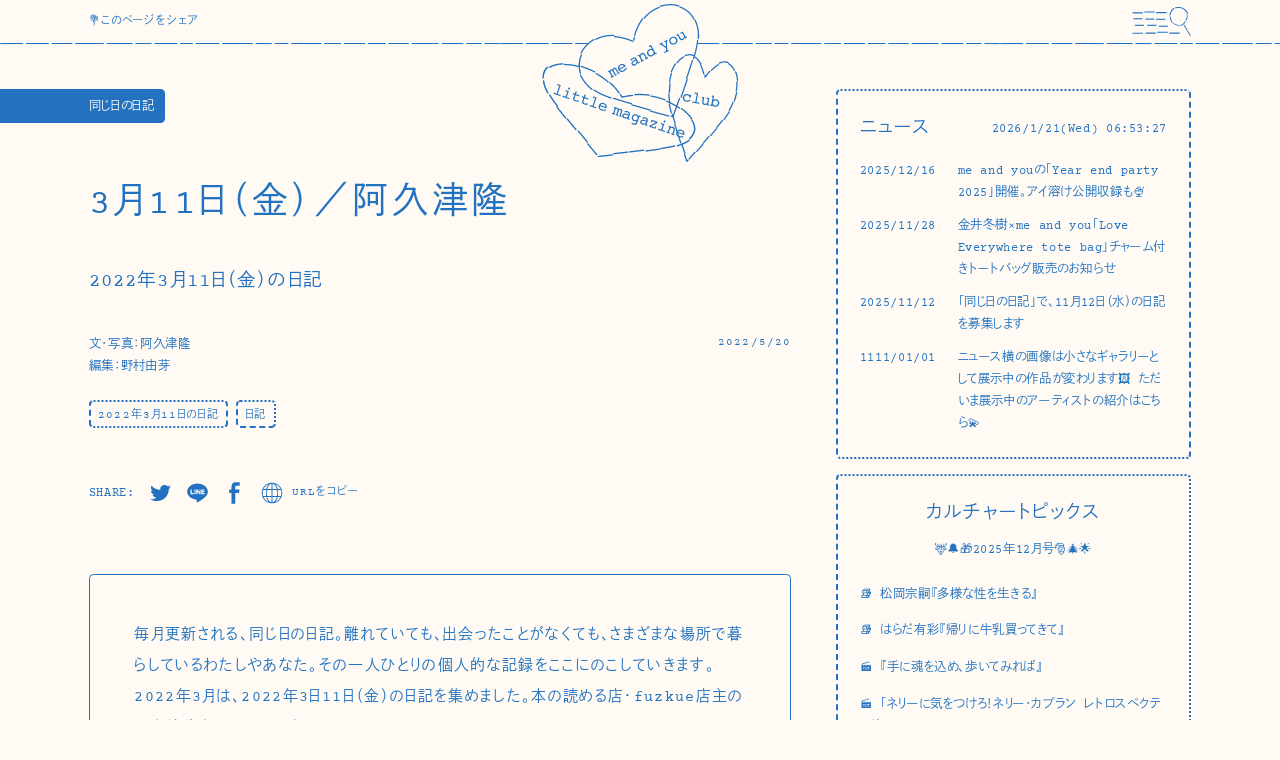

--- FILE ---
content_type: text/html; charset=UTF-8
request_url: https://meandyou.net/202205-takashiakutsu/
body_size: 54155
content:
<!DOCTYPE HTML><html id="html-root" lang="ja"><head><meta charset="UTF-8"><meta name="viewport" content="initial-scale=1"><meta name="format-detection" content="telephone=no"><title>3月11日（金）／阿久津隆 | me and you little magazine &amp; club</title><link rel="apple-touch-icon" sizes="180x180" href="https://meandyou.net/wp-content/themes/meandyou_v2_1_0/dist/assets/favicons/apple-touch-icon.png"><link rel="icon" type="image/png" sizes="32x32" href="https://meandyou.net/wp-content/themes/meandyou_v2_1_0/dist/assets/favicons/favicon-32x32.png"><link rel="icon" type="image/png" sizes="16x16" href="https://meandyou.net/wp-content/themes/meandyou_v2_1_0/dist/assets/favicons/favicon-16x16.png"><link rel="manifest" href="https://meandyou.net/wp-content/themes/meandyou_v2_1_0/dist/assets/favicons/site.webmanifest"><link rel="mask-icon" href="https://meandyou.net/wp-content/themes/meandyou_v2_1_0/dist/assets/favicons/safari-pinned-tab.svg" color="#ff0000"><meta name="msapplication-TileColor" content="#ffffff"><meta name="theme-color" content="#ffffff"><meta property="og:title" content="3月11日（金）／阿久津隆 | me and you little magazine &amp; club"><meta name="description" content="2022年3月11日（金）の日記"><meta property="og:description" content="2022年3月11日（金）の日記"><meta property="og:type" content="article"><meta property="og:url" content="https://meandyou.net/202205-takashiakutsu/"><meta property="og:image" content="https://meandyou.net/wp-content/uploads/2022/05/0cd864550951e7111ba9ae1c4ab7c82a-1200x630.jpg"><meta property="og:image:width" content="1200"><meta property="og:image:height" content="630"><meta property="twitter:card" content="summary_large_image"><meta property="twitter:title" content="3月11日（金）／阿久津隆 | me and you little magazine &amp; club"><meta property="twitter:description" content="2022年3月11日（金）の日記"><meta property="twitter:image:src" content="https://meandyou.net/wp-content/uploads/2022/05/0cd864550951e7111ba9ae1c4ab7c82a-1200x630.jpg"><meta property="twitter:image:type" content="image/png"> <script async src="https://www.googletagmanager.com/gtag/js?id=G-RLRQSLD2TT"></script> <script>window.dataLayer = window.dataLayer || [];function gtag(){dataLayer.push(arguments);}gtag('js', new Date());gtag('config', 'G-RLRQSLD2TT');</script> <script>(function(d) {var config = {kitId: 'sil8fej',scriptTimeout: 3000,async: true},h=d.documentElement,t=setTimeout(function(){h.className=h.className.replace(/\bwf-loading\b/g,"")+" wf-inactive";},config.scriptTimeout),tk=d.createElement("script"),f=false,s=d.getElementsByTagName("script")[0],a;h.className+=" wf-loading";tk.src='https://use.typekit.net/'+config.kitId+'.js';tk.async=true;tk.onload=tk.onreadystatechange=function(){a=this.readyState;if(f||a&&a!="complete"&&a!="loaded")return;f=true;clearTimeout(t);try{Typekit.load(config)}catch(e){}};s.parentNode.insertBefore(tk,s)})(document);</script> <script>IS_TOUCH="",'ontouchstart' in document.documentElement?(IS_TOUCH=!0,document.documentElement.className+=" is-touch"):(IS_TOUCH=!1,document.documentElement.className+=" is-no-touch");!function(){var n=function(n,t,e){n.addEventListener?n.addEventListener(t,e,!1):n.attachEvent("on"+t,e)},t=function(n,t){for(var e in t)t.hasOwnProperty(e)&&(n[e]=t[e]);return n};window.fitText=function(e,i,a){var o=t({minFontSize:-1/0,maxFontSize:1/0},a),r=function(t){var e=i||1,a=function(){t.style.fontSize=Math.max(Math.min(t.clientWidth/(10*e),parseFloat(o.maxFontSize)),parseFloat(o.minFontSize))+"px"};a(),n(window,"resize",a)};if(e.length)for(var f=0;f<e.length;f++)r(e[f]);else r(e);return e}}();window.fitText(document.getElementById("html-root"),12,{minFontSize:"10px",maxFontSize:"20px"});</script> <script>!function(e){var n;if("function"==typeof define&&define.amd&&(define(e),n=!0),"object"==typeof exports&&(module.exports=e(),n=!0),!n){var t=window.Cookies,o=window.Cookies=e();o.noConflict=function(){return window.Cookies=t,o}}}(function(){function e(){for(var e=0,n={};e<arguments.length;e++){var t=arguments[e];for(var o in t)n[o]=t[o]}return n}function n(e){return e.replace(/(%[0-9A-Z]{2})+/g,decodeURIComponent)}return function t(o){function r(){}function i(n,t,i){if("undefined"!=typeof document){"number"==typeof(i=e({path:"/"},r.defaults,i)).expires&&(i.expires=new Date(1*new Date+864e5*i.expires)),i.expires=i.expires?i.expires.toUTCString():"";try{var c=JSON.stringify(t);/^[\{\[]/.test(c)&&(t=c)}catch(e){}t=o.write?o.write(t,n):encodeURIComponent(String(t)).replace(/%(23|24|26|2B|3A|3C|3E|3D|2F|3F|40|5B|5D|5E|60|7B|7D|7C)/g,decodeURIComponent),n=encodeURIComponent(String(n)).replace(/%(23|24|26|2B|5E|60|7C)/g,decodeURIComponent).replace(/[\(\)]/g,escape);var f="";for(var u in i)i[u]&&(f+="; "+u,!0!==i[u]&&(f+="="+i[u].split(";")[0]));return document.cookie=n+"="+t+f}}function c(e,t){if("undefined"!=typeof document){for(var r={},i=document.cookie?document.cookie.split("; "):[],c=0;c<i.length;c++){var f=i[c].split("="),u=f.slice(1).join("=");t||'"'!==u.charAt(0)||(u=u.slice(1,-1));try{var a=n(f[0]);if(u=(o.read||o)(u,a)||n(u),t)try{u=JSON.parse(u)}catch(e){}if(r[a]=u,e===a)break}catch(e){}}return e?r[e]:r}}return r.set=i,r.get=function(e){return c(e,!1)},r.getJSON=function(e){return c(e,!0)},r.remove=function(n,t){i(n,"",e(t,{expires:-1}))},r.defaults={},r.withConverter=t,r}(function(){})});if(window.Cookies.get('meandyou-andyou-archive-grid') == '0') {document.getElementById("html-root").classList.remove('is-andyou-archive-grid');document.getElementById("html-root").classList.add('is-andyou-archive-list');} else {document.getElementById("html-root").classList.remove('is-andyou-archive-list');document.getElementById("html-root").classList.add('is-andyou-archive-grid');}</script> <link href="https://meandyou.net/wp-content/themes/meandyou_v2_1_0/dist/assets/css/site.css?d=065324" rel="stylesheet" type="text/css"><style id='wp-img-auto-sizes-contain-inline-css' type='text/css'>img:is([sizes=auto i],[sizes^="auto," i]){contain-intrinsic-size:3000px 1500px}
/*# sourceURL=wp-img-auto-sizes-contain-inline-css */</style><style id='classic-theme-styles-inline-css' type='text/css'>/*! This file is auto-generated */
.wp-block-button__link{color:#fff;background-color:#32373c;border-radius:9999px;box-shadow:none;text-decoration:none;padding:calc(.667em + 2px) calc(1.333em + 2px);font-size:1.125em}.wp-block-file__button{background:#32373c;color:#fff;text-decoration:none}
/*# sourceURL=/wp-includes/css/classic-themes.min.css */</style><link rel="icon" type="image/svg+xml" href="data:image/svg+xml,%3Csvg xmlns='http://www.w3.org/2000/svg' viewBox='0 0 1417.323 1417.323'%3E%3Cpath fill='%232272c1' d='M714.06 359.531a378.713 378.713 0 0147.198-63.793c13.535-14.755 65.744-69.31 153.705-102.155 46.045-17.193 82.56-21.22 143.64-27.954 50.247-5.543 75.371-8.312 100.793-4.07 71.2 11.888 124.641 54.88 147.89 73.997 7.84 6.445 17.313 14.237 27.721 25.16 74.006 77.682 76.136 188.823 76.096 211.61-.188 94.574-40.781 162.672-63.106 200.13-19.034 31.93-44.471 61.193-95.352 119.72-46.444 53.43-83.894 92.3-107.343 116.495-118.783 122.558-178.792 184.476-270.492 268.337a4482.997 4482.997 0 01-156.206 136.322l-12.627 4.496a4980.064 4980.064 0 01-176.673-159.064c-134.027-126.554-111.977-119.71-229.832-230.107-31.52-29.523-121.293-112.624-200.427-210.356-12.839-15.86-33.34-41.914-51.84-80.196C18.473 578.643 11.96 525.648 8.513 495.52c-3.254-28.413-2.276-42.382-1.662-48.905 2.856-30.21 12.545-54.955 27.24-82.875 23.856-45.326 45.932-87.275 89.284-125.079 85.454-74.518 189.614-77.148 209.792-77.284 133.83-.889 227.278 83.74 281.026 132.434a563.916 563.916 0 0175.287 83.338l24.582-17.617-.003-.002z'/%3E%3C/svg%3E"><style>.logo-primary .logo-bg{
        fill: #fffbf4;
      }
      .logo-primary .logo-border,
      .logo-primary .logo-text{
        fill: #2272c1;
      }
              .site-bgimg{
        opacity: 1      }
        body{
      background-color: #fffbf4;
      color: #2272c1;
          }
    .js-trigger-nav svg,
    .js-trigger-nav svg g{
      fill: #2272c1 !important;
          }
    .page-attribute{
      background-color: #2272c1;
      color: #fffbf4;
      text-shadow: none;
    }
    a,
    .textcolor-accent-green,
    .textcolor-accent-blue,
    .input-text::placeholder,
    .input-textarea::placeholder,
    .feedback-input-text:before{
      color: #2272c1;
          }
    .common-bg-color,
    .header .bg{
      background-color: #fffbf4;
    }
    .override-bg-color-luminance{
      background-color: #fffcf7    }
    hr,
    .common-border-color,
    .header:after,
    .nav-el a,
    .button,
    .input-submit,
    .input-text,
    .input-textarea,
    .feedback-input-text:before,
    .slide-list.is-active .feedback,
    .pagination .nth-box span.current:before{
      border-color: #2272c1 !important;
    }
    .share-bubble:before {
      border-bottom-color: #2272c1;
    }
    .share-bubble::after {
      border-bottom-color: #fffbf4;
    }
    .fill-accent-blue,
    .fill-accent-red,
    .fill-accent-green,
    .common-fill-primary{
      fill: #2272c1;
    }
    .common-fill-bg{
      fill: #fffbf4;
    }
    .svg-border-1{
      background-image: url("data:image/svg+xml, %3Csvg xmlns='http://www.w3.org/2000/svg' viewBox='0 0 1948.975 19.008'%3E%3Cg fill='%232272c1'%3E%3Cpath d='M1407.691 9.67h-35a2 2 0 010-4h35a2 2 0 010 4zM1358.691 6.835h-35a2 2 0 010-4h35a2 2 0 010 4zM1309.691 12.504h-35a2 2 0 010-4h35a2 2 0 010 4zM1260.691 9.67h-35a2 2 0 010-4h35a2 2 0 010 4zM1211.691 4h-35a2 2 0 010-4h35a2 2 0 010 4zM1162.691 12.504h-35a2 2 0 010-4h35a2 2 0 010 4zM1113.691 15.339h-35a2 2 0 010-4h35a2 2 0 010 4zM1064.691 6.835h-35a2 2 0 010-4h35a2 2 0 010 4zM1015.691 15.339h-35a2 2 0 010-4h35a2 2 0 010 4zM966.691 12.504h-35a2 2 0 010-4h35a2 2 0 010 4zM917.691 9.67h-35a2 2 0 010-4h35a2 2 0 010 4zM868.691 4h-35a2 2 0 010-4h35a2 2 0 010 4zM819.691 9.67h-35a2 2 0 010-4h35a2 2 0 010 4zM770.691 12.504h-35a2 2 0 010-4h35a2 2 0 010 4zM721.691 4h-35a2 2 0 010-4h35a2 2 0 010 4zM672.691 9.67h-35a2 2 0 010-4h35a2 2 0 010 4zM623.69 12.504h-35a2 2 0 010-4h35a2 2 0 010 4zM574.69 9.67h-35a2 2 0 010-4h35a2 2 0 010 4zM525.408 13.339h-35a2 2 0 010-4h35a2 2 0 010 4zM476.408 10.504h-35a2 2 0 010-4h35a2 2 0 010 4zM427.408 16.173h-35a2 2 0 010-4h35a2 2 0 010 4zM378.408 13.339h-35a2 2 0 010-4h35a2 2 0 010 4zM329.408 7.67h-35a2 2 0 010-4h35a2 2 0 010 4zM280.408 16.173h-35a2 2 0 010-4h35a2 2 0 010 4zM231.408 19.008h-35a2 2 0 010-4h35a2 2 0 010 4zM182.408 10.504h-35a2 2 0 010-4h35a2 2 0 010 4zM133.408 19.008h-35a2 2 0 010-4h35a2 2 0 010 4zM84.408 16.173h-35a2 2 0 010-4h35a2 2 0 010 4zM37 18.173H2a2 2 0 010-4h35a2 2 0 010 4zM1799.974 12.189h-35a2 2 0 010-4h35a2 2 0 010 4zM1750.974 4.252h-35a2 2 0 010-4h35a2 2 0 010 4zM1701.974 9.921h-35a2 2 0 010-4h35a2 2 0 010 4zM1652.974 12.756h-35a2 2 0 010-4h35a2 2 0 010 4zM1603.974 4.252h-35a2 2 0 010-4h35a2 2 0 010 4zM1554.974 9.921h-35a2 2 0 010-4h35a2 2 0 010 4zM1505.974 12.756h-35a2 2 0 010-4h35a2 2 0 010 4zM1456.974 9.921h-35a2 2 0 010-4h35a2 2 0 010 4zM1946.975 8.252h-35a2 2 0 010-4h35a2 2 0 010 4zM1897.974 11.087h-35a2 2 0 010-4h35a2 2 0 010 4zM1848.974 8.252h-35a2 2 0 010-4h35a2 2 0 010 4z'/%3E%3C/g%3E%3C/svg%3E");
    }
    .svg-border-2{
      background-image: url("data:image/svg+xml,%3Csvg xmlns='http://www.w3.org/2000/svg' viewBox='0 0 964.54 4'%3E%3Cpath fill='none' stroke='%232272c1' stroke-width='4' stroke-linecap='round' stroke-linejoin='round' d='M936.02 2h26.52m-61.62 0h26.52m-74.09 0h39m-96.58 0h49M750.7 2h36.5m-75.84 0h30.76m-77.07 0h37.74m-75.82 0h29.5M563.4 2h55m-87.08 0h23.5m-60.07 0h28m-92.58 0h56M379.1 2h42.5m-72.58 0h21.5m-71.07 0h41m-77.58 0h28M207.3 2h47M146.71 2h52.01m-97.57 0h36.99M51.58 2h41M2 2h41'/%3E%3C/svg%3E");
    }
    .svg-border-3{
      background-image: url("data:image/svg+xml,%3Csvg xmlns='http://www.w3.org/2000/svg' viewBox='0 0 859 15.339' fill='%232272c1'%3E%3Cg%3E%3Cpath d='M857 9.67h-35a2 2 0 010-4h35a2 2 0 010 4zM816 6.835h-35a2 2 0 010-4h35a2 2 0 010 4zM775 9.67h-35a2 2 0 010-4h35a2 2 0 010 4zM734 12.504h-35a2 2 0 010-4h35a2 2 0 010 4zM693 4h-35a2 2 0 010-4h35a2 2 0 010 4zM652 9.67h-35a2 2 0 010-4h35a2 2 0 010 4zM611 15.339h-35a2 2 0 010-4h35a2 2 0 010 4zM570 12.504h-35a2 2 0 010-4h35a2 2 0 010 4zM529 6.835h-35a2 2 0 010-4h35a2 2 0 010 4zM488 12.504h-35a2 2 0 010-4h35a2 2 0 010 4zM447 9.67h-35a2 2 0 010-4h35a2 2 0 010 4zM406 4h-35a2 2 0 010-4h35a2 2 0 010 4zM365 9.67h-35a2 2 0 010-4h35a2 2 0 010 4zM324 9.67h-35a2 2 0 010-4h35a2 2 0 010 4zM283 6.835h-35a2 2 0 010-4h35a2 2 0 010 4zM242 12.504h-35a2 2 0 010-4h35a2 2 0 010 4zM201 9.67h-35a2 2 0 010-4h35a2 2 0 010 4zM160 4h-35a2 2 0 010-4h35a2 2 0 010 4zM119 6.835H84a2 2 0 010-4h35a2 2 0 010 4zM78 12.504H43a2 2 0 010-4h35a2 2 0 010 4zM37 9.67H2a2 2 0 010-4h35a2 2 0 010 4z'/%3E%3C/g%3E%3C/svg%3E");
    }
    .slash-el:after,
    .slash-el.is-green:after,
    .slash-el.is-blue:after{
      background-image: url("data:image/svg+xml,%3Csvg xmlns='http://www.w3.org/2000/svg' viewBox='0 0 22.677 22.677' fill='%232272c1'%3E%3Cpath d='M6.872 20.726A1.318 1.318 0 015.72 18.77L14.652 2.63a1.318 1.318 0 012.305 1.276L8.025 20.046c-.24.434-.69.68-1.153.68z'/%3E%3C/svg%3E");
    }
    .carousel-container .carousel-nav.carousel-nav-prev{
      cursor: url("data:image/svg+xml,%3Csvg xmlns='http://www.w3.org/2000/svg' width='70px' height='70px' viewBox='0 0 184.344 154.412'%3E%3Cg fill='%232272c1'%3E%3Cpath d='M181.844 79.539h-31a2.5 2.5 0 110-5h31a2.5 2.5 0 110 5zM144.844 82.373h-31a2.5 2.5 0 110-5h31a2.5 2.5 0 110 5zM107.844 79.539h-31a2.5 2.5 0 110-5h31a2.5 2.5 0 110 5zM70.844 80.956h-31a2.5 2.5 0 110-5h31a2.5 2.5 0 110 5zM33.844 79.538h-31a2.5 2.5 0 110-5h31a2.5 2.5 0 110 5zM122.809.335l-26.847 15.5a2.5 2.5 0 102.5 4.33l26.847-15.5a2.5 2.5 0 10-2.5-4.33zM92.183 21.29l-26.847 15.5a2.5 2.5 0 102.5 4.33l26.847-15.5a2.5 2.5 0 10-2.5-4.33zM59.432 38.563l-26.847 15.5a2.5 2.5 0 102.5 4.33l26.847-15.5a2.5 2.5 0 10-2.5-4.33z'/%3E%3Cpath d='M28.097 58.29L1.25 73.79a2.5 2.5 0 102.5 4.33l26.847-15.5a2.5 2.5 0 10-2.5-4.33zM123.615 154.076l-26.847-15.5a2.5 2.5 0 112.5-4.33l26.847 15.5a2.5 2.5 0 11-2.5 4.33zM92.99 133.121l-26.847-15.5a2.5 2.5 0 112.5-4.33l26.846 15.5a2.5 2.5 0 11-2.5 4.33zM60.238 115.849l-26.847-15.5a2.5 2.5 0 112.5-4.33l26.847 15.5a2.5 2.5 0 11-2.5 4.33z'/%3E%3Cpath d='M28.904 96.121l-26.847-15.5a2.5 2.5 0 112.5-4.33l26.847 15.5a2.5 2.5 0 11-2.5 4.33z'/%3E%3C/g%3E%3C/svg%3E"),pointer;
    }
    .carousel-container .carousel-nav.carousel-nav-next{
      cursor: url("data:image/svg+xml,%3Csvg xmlns='http://www.w3.org/2000/svg' width='70px' height='70px' viewBox='0 0 184.344 154.412'%3E%3Cg fill='%232272c1'%3E%3Cpath d='M2.5 74.873h31a2.5 2.5 0 110 5h-31a2.5 2.5 0 110-5zM39.5 72.039h31a2.5 2.5 0 110 5h-31a2.5 2.5 0 110-5zM76.5 74.873h31a2.5 2.5 0 110 5h-31a2.5 2.5 0 110-5zM113.5 73.456h31a2.5 2.5 0 110 5h-31a2.5 2.5 0 110-5zM150.5 74.873h31a2.5 2.5 0 110 5h-31a2.5 2.5 0 110-5zM61.535 154.076l26.847-15.5a2.5 2.5 0 10-2.5-4.33l-26.847 15.5a2.5 2.5 0 102.5 4.33zM92.16 133.121l26.848-15.5a2.5 2.5 0 10-2.5-4.33l-26.847 15.5a2.5 2.5 0 102.5 4.33zM124.912 115.849l26.847-15.5a2.5 2.5 0 10-2.5-4.33l-26.847 15.5a2.5 2.5 0 102.5 4.33z'/%3E%3Cpath d='M156.247 96.121l26.847-15.5a2.5 2.5 0 10-2.5-4.33l-26.847 15.5a2.5 2.5 0 102.5 4.33zM60.729.335l26.847 15.5a2.5 2.5 0 11-2.5 4.33l-26.847-15.5a2.5 2.5 0 112.5-4.33zM91.355 21.29l26.846 15.5a2.5 2.5 0 11-2.5 4.33l-26.846-15.5a2.5 2.5 0 112.5-4.33zM124.106 38.563l26.847 15.5a2.5 2.5 0 11-2.5 4.33l-26.847-15.5a2.5 2.5 0 112.5-4.33z'/%3E%3Cpath d='M155.44 58.29l26.847 15.5a2.5 2.5 0 11-2.5 4.33l-26.846-15.5a2.5 2.5 0 112.5-4.33z'/%3E%3C/g%3E%3C/svg%3E"),pointer;
    }</style></head><body><div class="header"> <a href="https://meandyou.net" class="logo"> <svg xmlns="http://www.w3.org/2000/svg" viewBox="0 0 761.431 618.433" class="logo-primary"> <g class="logo-bg"> <path d="M357.52 138.979a132.496 132.496 0 014.944-27.32c1.965-6.724 9.91-31.92 32.433-55.833 11.79-12.518 22.626-19.43 40.752-30.991 14.911-9.512 22.367-14.267 31.001-16.868 24.182-7.283 47.603-2.058 57.856.345 3.457.81 7.635 1.79 12.591 3.608 35.24 12.93 53.1 47.478 56.612 54.635 14.57 29.708 12.365 57.357 11.153 72.565-1.034 12.964-4.49 26.082-11.404 52.319-6.31 23.951-12.05 41.942-15.666 53.162-18.318 56.834-27.572 85.547-43.377 126.048a1568.422 1568.422 0 01-27.933 66.942l-3.267 3.364a1742.4 1742.4 0 01-80.047-22.588c-61.635-18.983-53.657-20.246-107.718-36.66-14.458-4.389-55.484-16.581-95.435-35.01-6.482-2.991-16.946-7.996-28.673-17.148-18.214-14.215-28.455-29.838-34.197-38.759-5.416-8.413-7.27-12.948-8.086-15.09-3.777-9.922-4.564-19.186-4.271-30.221.475-17.914.914-34.493 8.671-53.062 15.29-36.603 47.57-53.54 53.881-56.704 41.86-20.98 84.276-8.877 108.675-1.91a197.294 197.294 0 0136.517 14.507l4.989-9.331z"/> <path d="M309.244 367.162c23.36-6.65 66.752-15.537 119.336-5.595 38.527 7.284 63.982 21.273 90.352 35.764 0 0 50.596 27.805 62.306 55.906 2.245 5.388 4.33 11.294 4.33 11.294 2.428 6.882 4.106 12.705 4.517 14.306 3.078 11.998-2.428 30.898-12.894 44.706-2.708 3.573-10.835 13.516-35.078 24.404-11.017 4.948-26.823 10.724-75.04 17.666-17.922 2.58-33.898 4.256-65.849 7.606-32.873 3.447-49.31 5.17-58.103 5.806-15.614 1.13-27.465 1.626-45.741 4.659-8.434 1.4-12.15 2.33-24.682 4.733a1109.002 1109.002 0 01-42.518 7.314c-4.273-.51-8.546-1.018-12.82-1.527-64.846-78.597-113.966-138.867-142.542-172.253 0 0-22.63-26.438-51.885-75.631-1.497-2.518-7.152-12.138-12.047-25.789-3.878-10.817-6.464-18.029-6.352-28.3.096-8.86 2.551-15.535 7.462-28.885 1.175-3.196 2.957-7.607 7.22-10.956a21.231 21.231 0 014.188-2.494c30.22-13.279 57.223-13.788 57.223-13.788 53.8-1.014 107.012 24.188 107.012 24.188 64.13 30.373 102.584 78.521 121.605 106.866z"/> <path d="M634.32 288.06c7.281-12.762 15.03-21.567 20.887-27.314 5.464-5.36 4.674-3.54 21.047-17.515 11.999-10.242 13.937-12.512 18.96-14.182 11.34-3.768 22.32.868 25.435 2.182 21.901 9.245 29.666 35.988 33.012 47.512 10.95 37.71 1.267 70.782-4.517 90.541 0 0-12.343 42.161-41.6 79.812-1.913 2.461-9.393 11.927-18.854 23.406-7.937 9.63-14.193 16.946-19.422 23.032-15.92 18.532-29.471 34.304-48.902 56.127a3499.895 3499.895 0 01-54.751 60.07l-3.953 2.07c-7.685-30.12-15.383-54.105-21.034-70.538-13.293-38.66-18.91-46.16-23.86-70.261-2.35-11.44-3.838-23.156-10.353-39.53-2.71-6.811-4.967-11.101-7.294-19.623-1.742-6.375-2.92-12.912-4.095-28.094-1.093-14.143-1.848-23.912-1.552-37.365.488-22.227 3.106-20.87 7.042-61.023 1.343-13.696 1.473-18.294 4.11-26.13 4.738-14.077 12.372-23.174 18.353-30.164 10.03-11.722 22.207-25.954 41.86-29.453 4.492-.8 11.622-1.986 19.834.606 14.102 4.45 21.22 16.828 28.66 30.211 5.934 10.678 14.04 28.35 17.787 52.706l3.2 2.918z"/> </g> <g class="logo-border"> <path d="M511.308 443.642a2.49 2.49 0 01-1.797.203 4190.09 4190.09 0 01-9.517-2.523 2.5 2.5 0 111.285-4.831 4251.05 4251.05 0 009.504 2.52 2.5 2.5 0 01.525 4.63zm-18.815-3.016a2.494 2.494 0 01-1.806.202 9605.634 9605.634 0 01-70.647-19.15 2.5 2.5 0 011.328-4.822 9507.003 9507.003 0 0070.609 19.14 2.5 2.5 0 01.516 4.63z"/> <path d="M420.127 416.984a2.49 2.49 0 01-1.826.195c-25.792-7.123-49.484-13.8-70.418-19.848a2.5 2.5 0 011.387-4.803c20.917 6.041 44.59 12.714 70.362 19.831a2.5 2.5 0 01.495 4.625z"/> <path d="M348.024 392.559a2.493 2.493 0 01-1.86.187c-29.108-8.459-52.676-15.657-70.05-21.396a2.5 2.5 0 111.568-4.748c17.318 5.72 40.828 12.9 69.878 21.342a2.5 2.5 0 01.464 4.615zm-79.127-22.281a2.491 2.491 0 01-1.967.153c-6.061-2.062-11.296-3.94-15.559-5.58-20.672-7.954-37.346-16.325-50.972-25.592a2.5 2.5 0 112.811-4.134c13.306 9.048 29.647 17.246 49.956 25.06 4.202 1.616 9.375 3.47 15.374 5.512a2.5 2.5 0 01.357 4.58zm-74.135-33.615a2.502 2.502 0 01-2.66-.21c-18.464-13.79-31.744-29.968-44.403-54.092a67.77 67.77 0 01-1.577-3.218 2.486 2.486 0 011.232-3.314 2.5 2.5 0 013.313 1.232 62.961 62.961 0 001.46 2.978c12.29 23.419 25.14 39.093 42.967 52.408a2.5 2.5 0 01-.332 4.216zm-45.282-64.167a2.5 2.5 0 01-3.529-1.402c-7.482-21.804-6.022-49.152 3.906-73.153a2.5 2.5 0 014.62 1.91c-9.475 22.909-10.895 48.935-3.797 69.621a2.5 2.5 0 01-1.2 3.024zM352.532 148.31a2.494 2.494 0 01-2.274.026c-1.253-.621-31.121-15.257-69.48-17.986a2.5 2.5 0 11.355-4.986c39.331 2.797 70.058 17.854 71.347 18.494a2.5 2.5 0 01.052 4.452zm-200.157 45.225a2.5 2.5 0 01-3.411-3.308c10.55-21.647 27.974-40.08 50.387-53.31a2.487 2.487 0 013.424.883 2.5 2.5 0 01-.882 3.423c-21.875 12.911-38.17 30.135-48.434 51.194a2.488 2.488 0 01-1.084 1.118zm127.347-68.477a2.49 2.49 0 01-1.239.284c-25.436-.797-48.59 4.182-68.82 14.798l-.45.238a2.5 2.5 0 11-2.335-4.421l.462-.244c21.002-11.022 44.991-16.193 71.3-15.37a2.5 2.5 0 011.082 4.715zM509.91 440.904a2.448 2.448 0 01-1.329.278c-.864-.05-1.657-.516-2.065-1.294a2.554 2.554 0 01-.034-2.297c1.013-2.806 11.134-30.875 24.372-68.593a2.5 2.5 0 114.718 1.656c-13.147 37.458-23.223 65.41-24.363 68.568a2.453 2.453 0 01-.464.986 2.6 2.6 0 01-.835.696zm30.743-74.038a2.5 2.5 0 01-3.522-3.04c8.713-24.887 16.733-48.14 23.836-69.114a2.5 2.5 0 114.735 1.604c-7.109 20.99-15.133 44.26-23.852 69.164a2.49 2.49 0 01-1.197 1.386z"/> <path d="M561.72 293.721a2.5 2.5 0 01-3.53-3.012c9.262-27.47 16.877-50.848 22.634-69.485a2.5 2.5 0 114.778 1.475c-5.77 18.678-13.399 42.097-22.674 69.607a2.492 2.492 0 01-1.207 1.415zm27.219-77.571a2.5 2.5 0 01-3.554-2.94c4.068-13.41 7.096-24.205 9-32.084 3.441-14.252 5.679-26.883 6.84-38.614a2.501 2.501 0 014.976.492c-1.185 11.964-3.46 24.818-6.957 39.296-1.925 7.972-4.978 18.86-9.074 32.363a2.492 2.492 0 01-1.231 1.488zm19.015-79.466a2.5 2.5 0 01-3.655-2.374c1.644-25.734-2.116-46.619-12.574-69.834-.567-1.258-.056-2.722 1.253-3.306a2.5 2.5 0 013.305 1.253c10.672 23.688 14.683 45.958 13.006 72.206a2.498 2.498 0 01-1.335 2.055zm-17.885-75.279l-.06.03a2.5 2.5 0 01-3.346-1.14 255.6 255.6 0 00-2.941-5.784c-8.9-16.959-27.172-32-48.88-40.236a2.5 2.5 0 111.774-4.675c22.817 8.657 42.082 24.578 51.533 42.588 1.06 2.022 2.07 4.007 3 5.9a2.5 2.5 0 01-1.08 3.317zm-232.94 82.252a2.5 2.5 0 01-3.634-2.574c.098-.674.652-4.32 1.968-10.065a2.501 2.501 0 014.873 1.117c-1.272 5.556-1.8 9.027-1.893 9.667a2.496 2.496 0 01-1.314 1.855zm2.721-17.163a2.5 2.5 0 01-3.576-2.858c4.625-17.365 13.78-43.028 31.13-66.676a2.5 2.5 0 114.031 2.958c-16.889 23.02-25.815 48.056-30.33 65.005a2.492 2.492 0 01-1.254 1.57zM532.388 9.804a2.491 2.491 0 01-1.901.174c-22.448-6.952-46.761-6.615-70.312.973a2.5 2.5 0 11-1.533-4.76c24.534-7.904 49.89-8.246 73.324-.989a2.5 2.5 0 01.422 4.602zM397.062 58.1a2.5 2.5 0 01-3.11-3.78c12.307-15.305 26.796-27.395 43.065-35.932a148.926 148.926 0 0116.22-7.327 2.5 2.5 0 013.225 1.449 2.489 2.489 0 01-1.449 3.225 143.897 143.897 0 00-15.673 7.08c-15.657 8.217-29.617 19.87-41.493 34.638a2.48 2.48 0 01-.785.647z"/> <path d="M217.158 599.084c-.916-.371-1.665-1.109-1.923-2.01-.407-1.415.545-2.7 2.126-2.87 5.666-.608 26.3-2.835 53.923-5.943 1.578-.176 3.194.825 3.608 2.238.415 1.414-.528 2.704-2.106 2.882-27.637 3.11-48.285 5.338-53.955 5.947a3.483 3.483 0 01-1.673-.244zm-6.801-7.534a3.481 3.481 0 01-1.372-.992 11583.063 11583.063 0 01-34.558-41.839c-1.009-1.226-.787-2.809.496-3.534 1.283-.727 3.14-.32 4.149.907a11494.758 11494.758 0 0034.54 41.816c1.015 1.223.802 2.807-.476 3.539-.813.466-1.862.474-2.78.102zm66.646-3.23c-.912-.37-1.657-1.1-1.92-1.995-.416-1.414.526-2.705 2.103-2.883 18.591-2.105 36.678-4.197 53.763-6.216 1.572-.186 3.196.808 3.62 2.221s-.508 2.71-2.084 2.896c-17.093 2.02-35.192 4.113-53.792 6.218a3.478 3.478 0 01-1.69-.241zm-102.816-46.164a3.48 3.48 0 01-1.383-1.005 10748.745 10748.745 0 01-34.258-41.93c-1-1.23-.767-2.81.522-3.528 1.29-.72 3.146-.301 4.145.93a10741.232 10741.232 0 0034.24 41.904c1.007 1.228.783 2.81-.5 3.534-.813.459-1.856.464-2.766.095zm164.59 38.997c-.905-.367-1.647-1.09-1.914-1.979-.427-1.412.505-2.71 2.079-2.898a7154.953 7154.953 0 0053.632-6.579c1.57-.2 3.2.782 3.64 2.194.44 1.411-.479 2.716-2.05 2.916a7197.041 7197.041 0 01-53.678 6.586 3.48 3.48 0 01-1.71-.24zm-208.578-86.611a3.475 3.475 0 01-1.395-1.02 6888.073 6888.073 0 01-33.913-42.119c-.988-1.238-.736-2.814.563-3.52s3.152-.273 4.14.964a6873.86 6873.86 0 0033.882 42.08c1 1.233.763 2.812-.526 3.53-.812.45-1.846.452-2.751.085zm272.321 82.925c-.895-.363-1.632-1.075-1.906-1.953-.442-1.411.473-2.718 2.043-2.92 20.447-2.626 38.415-5.064 53.405-7.247 1.56-.227 3.21.728 3.68 2.135.47 1.407-.414 2.732-1.977 2.96-15.024 2.187-33.027 4.63-53.507 7.26a3.469 3.469 0 01-1.738-.235zM90.225 448.78a3.465 3.465 0 01-1.412-1.042c-12.95-16.277-24.149-30.579-33.29-42.509-.96-1.252-.67-2.819.65-3.498 1.32-.68 3.17-.213 4.127 1.039 9.119 11.9 20.296 26.172 33.222 42.42.985 1.239.73 2.814-.57 3.517-.81.438-1.832.436-2.727.073z"/> <path d="M460.734 567.752c-.873-.354-1.597-1.039-1.888-1.893-.478-1.406.4-2.735 1.96-2.969 15.574-2.34 27.763-4.408 36.228-6.149a367.533 367.533 0 0015.965-3.64c1.502-.38 3.238.428 3.875 1.8.639 1.372-.06 2.794-1.562 3.174a372.813 372.813 0 01-16.225 3.699c-8.571 1.762-20.868 3.85-36.551 6.205a3.45 3.45 0 01-1.802-.227zM58.462 402.517a3.452 3.452 0 01-1.457-1.099c-8.451-11.143-15.022-20.151-19.53-26.772-4.107-6.036-7.838-11.848-11.09-17.278-.794-1.325-.28-2.824 1.145-3.347 1.425-.522 3.225.127 4.018 1.453 3.193 5.333 6.863 11.048 10.906 16.989 4.45 6.536 10.96 15.46 19.348 26.52.953 1.257.651 2.82-.673 3.493-.803.407-1.796.394-2.667.04zM523.953 557.17c-.745-.303-1.39-.85-1.744-1.558-.683-1.362-.034-2.806 1.45-3.225 19.735-5.584 34.446-12.38 44.974-20.774 1.124-.894 2.995-.722 4.176.385 1.184 1.109 1.234 2.734.11 3.629-11.21 8.937-26.078 15.83-46.793 21.691-.71.202-1.484.13-2.173-.149zM20.94 350.695c-.703-.286-1.319-.788-1.685-1.446-10.426-18.672-15.809-34.063-16.943-48.438-.111-1.422 1.118-2.501 2.745-2.41 1.626.088 3.037 1.315 3.151 2.738 1.076 13.647 6.254 28.38 16.296 46.367.749 1.34.181 2.819-1.269 3.3-.739.245-1.564.185-2.295-.111zm551.136 179.177a3.589 3.589 0 01-.895-.524c-1.28-1.024-1.495-2.657-.482-3.648 7.025-6.87 12.35-15.136 16.76-26.013 4.666-11.512 1.478-27.939-8.748-45.068-.792-1.327-.276-2.824 1.15-3.346 1.426-.52 3.224.13 4.016 1.458 11.029 18.475 14.376 36.417 9.184 49.227-4.634 11.43-10.268 20.153-17.73 27.45-.794.778-2.109.928-3.255.464zM2.014 292.205c-1.193-.484-2.042-1.57-2.013-2.714.236-9.209 2.267-18.239 6.392-28.415 2.287-5.644 6.434-10.857 12.327-15.495 1.128-.889 2.998-.709 4.176.407 1.178 1.113 1.217 2.737.087 3.626-5.283 4.158-8.98 8.779-10.987 13.732-3.931 9.697-5.866 18.257-6.087 26.939-.037 1.407-1.389 2.372-3.02 2.152a3.56 3.56 0 01-.875-.232zm307.23 74.957c-.706-.286-1.322-.791-1.688-1.45-.224-.404-2.303-4.109-6.29-9.972-.879-1.292-.476-2.827.9-3.429 1.371-.603 3.201-.044 4.079 1.248 2.404 3.536 4.134 6.304 5.222 8.113 5.528-1.47 19.226-4.692 38.764-6.424 1.59-.139 3.18.896 3.552 2.313.374 1.419-.61 2.682-2.199 2.823-24.177 2.142-39.476 6.718-40.116 6.912-.722.219-1.517.153-2.224-.134zM28.091 249.67a3.487 3.487 0 01-1.338-.95c-1.038-1.21-.858-2.802.4-3.556 13.216-7.909 31.127-12.556 51.796-13.44 1.604-.068 3.144 1.03 3.436 2.453.293 1.424-.771 2.633-2.376 2.702-19.68.841-36.658 5.22-49.097 12.666-.817.488-1.886.505-2.82.126zm270.134 100.797a3.448 3.448 0 01-1.489-1.14c-7.102-9.704-19.102-24.52-35.931-40-1.195-1.1-1.264-2.726-.153-3.633 1.112-.907 2.986-.746 4.175.348 17.219 15.839 29.499 31.002 36.769 40.934.928 1.268.593 2.823-.75 3.472-.795.386-1.768.365-2.621.02zm281.032 100.19a3.426 3.426 0 01-1.533-1.203c-9.276-13.371-22.031-26.094-37.914-37.815-1.325-.978-1.626-2.611-.673-3.648s2.8-1.085 4.124-.107c16.476 12.159 29.736 25.396 39.412 39.344.892 1.285.507 2.826-.86 3.44-.787.355-1.729.324-2.556-.011zm-220.133-93.749c-.969-.393-1.742-1.191-1.959-2.145-.323-1.422.712-2.652 2.31-2.748a292.367 292.367 0 0155.87 2.012c1.638.22 2.926 1.534 2.892 2.943-.033 1.408-1.382 2.374-3.013 2.157a285.528 285.528 0 00-54.577-1.963 3.513 3.513 0 01-1.523-.256zM85.65 239.1c-1.043-.423-1.847-1.311-1.994-2.335-.204-1.426.943-2.573 2.562-2.563 17.645.102 36.543 2.808 56.17 8.04 1.62.43 2.682 1.878 2.4 3.237-.281 1.359-1.812 2.113-3.42 1.685-19.044-5.078-37.351-7.703-54.411-7.803a3.533 3.533 0 01-1.307-.261zm169.008 68.03a3.568 3.568 0 01-1-.612c-14.035-12.19-29.22-22.956-45.133-31.997-1.445-.821-2.004-2.43-1.248-3.596.757-1.163 2.543-1.446 3.987-.621 16.321 9.273 31.89 20.31 46.273 32.802 1.232 1.07 1.361 2.7.29 3.642-.808.711-2.07.827-3.169.381zm166.887 55.614c-1.23-.498-2.084-1.63-2.01-2.798.091-1.4 1.485-2.32 3.115-2.053 18.928 3.086 37.516 8.097 55.246 14.894 1.572.606 2.43 2.13 1.947 3.425s-2.138 1.858-3.696 1.26c-17.268-6.62-35.377-11.501-53.825-14.51a3.613 3.613 0 01-.777-.218zm111.172 47.126a3.625 3.625 0 01-.681-.364c-14.479-9.878-31.03-18.726-49.196-26.298-1.54-.642-2.355-2.194-1.818-3.466.534-1.263 2.197-1.775 3.728-1.155l.034.014c18.62 7.762 35.607 16.845 50.489 26.998 1.365.932 1.747 2.56.852 3.64-.751.907-2.166 1.135-3.408.632zM202.625 268.049a3.649 3.649 0 01-.337-.157c-16.713-8.833-34.734-15.963-51.843-21.088-1.587-.482-2.614-1.953-2.274-3.295.34-1.343 1.91-2.044 3.505-1.566 17.561 5.26 36.03 12.574 53.158 21.625 1.473.779 2.096 2.377 1.393 3.571-.65 1.104-2.207 1.475-3.602.91z"/> <path d="M561.435 618.382a2.512 2.512 0 01-1.96-2.02 7386.284 7386.284 0 01-8.919-26.789 2.5 2.5 0 014.747-1.571 7938.572 7938.572 0 007.668 23.053l1.442-1.607a2.499 2.499 0 113.723 3.336l-4.185 4.668a2.517 2.517 0 01-1.593.946 2.514 2.514 0 01-.923-.016zm8.351-9.312a2.5 2.5 0 01-1.356-4.114 8482.404 8482.404 0 0023.328-26.21 2.501 2.501 0 013.742 3.317 8617.96 8617.96 0 01-23.341 26.225 2.5 2.5 0 01-2.373.782zm-16.473-22.971a2.5 2.5 0 01-1.87-1.665 8762.536 8762.536 0 01-10.933-33.336 2.5 2.5 0 014.753-1.549 8689.767 8689.767 0 0010.928 33.317 2.5 2.5 0 01-2.878 3.233zm46.571-7.171a2.5 2.5 0 01-1.364-4.105c7.95-8.98 15.748-17.827 23.18-26.298a2.5 2.5 0 113.758 3.297 7717.626 7717.626 0 01-23.193 26.315 2.5 2.5 0 01-2.38.791zm-62.138-32.443a2.498 2.498 0 01-1.873-1.677 6649.24 6649.24 0 01-10.752-33.39 2.5 2.5 0 014.764-1.52 6731.7 6731.7 0 0010.743 33.365 2.5 2.5 0 01-2.882 3.222z"/> <path d="M624.256 547.53a2.5 2.5 0 01-1.372-4.095 5509.438 5509.438 0 0023.013-26.442 2.5 2.5 0 113.783 3.27 5476.458 5476.458 0 01-23.035 26.465 2.5 2.5 0 01-2.39.801zm-99.086-40.168a2.499 2.499 0 01-1.878-1.692 4120.768 4120.768 0 01-10.493-33.482 2.5 2.5 0 014.779-1.473 4155.899 4155.899 0 0010.479 33.441 2.5 2.5 0 01-2.887 3.206zm128.81 9.738a2.5 2.5 0 01-1.385-4.08 3042.34 3042.34 0 0022.735-26.658 2.5 2.5 0 113.825 3.22c-6.7 7.96-14.361 16.944-22.773 26.703a2.499 2.499 0 01-2.401.816zm-138.284-48.37a2.498 2.498 0 01-1.886-1.717c-3.939-12.866-7.302-24.193-10-33.665a2.5 2.5 0 114.809-1.369c2.688 9.44 6.043 20.735 9.972 33.57a2.5 2.5 0 01-2.895 3.182z"/> <path d="M677.821 485.241a2.5 2.5 0 01-1.41-4.052c9.276-11.09 16.695-20.23 22.05-27.165a2.5 2.5 0 113.958 3.056c-5.395 6.987-12.855 16.178-22.171 27.317a2.5 2.5 0 01-2.427.844zM501.304 428.75a2.499 2.499 0 01-1.904-1.779c-1.933-6.95-3.485-12.875-4.613-17.607a383.853 383.853 0 01-3.598-16.663 2.5 2.5 0 014.91-.942 381.835 381.835 0 003.551 16.446c1.114 4.672 2.651 10.535 4.567 17.427a2.5 2.5 0 01-2.913 3.118zm205.031 25.04a2.5 2.5 0 01-1.498-3.941c7.524-10.107 13.852-19.532 19.345-28.813a2.5 2.5 0 114.302 2.546c-5.583 9.435-12.006 19.004-19.635 29.253a2.502 2.502 0 01-2.514.956zm-211.498-64.436a2.502 2.502 0 01-1.958-2.023c-2.136-12.352-3.372-23.83-3.777-35.092a2.5 2.5 0 114.997-.18c.397 11.034 1.609 22.292 3.707 34.42a2.5 2.5 0 01-2.969 2.875zm231.211 29.635a2.5 2.5 0 01-1.675-3.673c5.811-10.356 10.597-20.603 14.629-31.327a2.5 2.5 0 114.68 1.76c-4.122 10.963-9.011 21.435-14.949 32.015a2.501 2.501 0 01-2.685 1.225zm-232.316-69.813a2.5 2.5 0 01-1.992-2.426c-.106-11.43.663-22.956 2.35-35.236a2.5 2.5 0 012.817-2.136 2.509 2.509 0 012.136 2.816c-1.654 12.037-2.407 23.325-2.303 34.51a2.5 2.5 0 01-3.008 2.472zm251.92 33.074a2.5 2.5 0 01-1.858-3.268c3.498-10.09 6.429-20.71 9.224-33.42.297-1.35 1.65-2.175 2.979-1.906a2.5 2.5 0 011.905 2.98c-2.84 12.907-5.821 23.705-9.385 33.984a2.5 2.5 0 01-2.865 1.63zm-251.493-74.455a2.5 2.5 0 01-1.961-2.836c.914-5.806 2.034-11.891 3.422-18.604 1.066-5.161 2.535-10.517 4.363-15.917a2.5 2.5 0 114.736 1.605c-1.763 5.206-3.178 10.362-4.203 15.324-1.372 6.635-2.478 12.643-3.38 18.37a2.5 2.5 0 01-2.977 2.058zm259.245 34.421a2.5 2.5 0 01-1.942-2.955c2.185-10.565 3.073-22.4 2.569-34.228a2.5 2.5 0 114.996-.212c.52 12.231-.402 24.49-2.669 35.453a2.5 2.5 0 01-2.954 1.942zm-252.289-74.747a2.5 2.5 0 01-1.83-3.346c4.326-11.26 10.039-22.141 16.52-31.47a2.5 2.5 0 114.107 2.853c-6.257 9.004-11.775 19.52-15.96 30.41a2.5 2.5 0 01-2.837 1.553zm131.427 21.157a2.5 2.5 0 01-1.96-2.037c-.069-.412-.45-2.648-1.224-6.198a2.5 2.5 0 114.885-1.064l.113.52a213.744 213.744 0 0114.387-18 2.5 2.5 0 113.729 3.331c-10.32 11.553-17.042 21.92-17.323 22.356a2.501 2.501 0 01-2.607 1.092zm-5.39-12.752a2.5 2.5 0 01-1.921-1.846c-2.055-8.265-5.673-20.642-11.238-32.666a2.5 2.5 0 114.537-2.1c5.731 12.38 9.446 25.084 11.553 33.56a2.5 2.5 0 01-2.93 3.052zm131.271 26.086a2.502 2.502 0 01-1.984-2.243c-1.006-12.173-3.528-23.72-7.296-33.394a2.5 2.5 0 014.66-1.814c3.94 10.117 6.574 22.15 7.62 34.797a2.501 2.501 0 01-3 2.654zM656.95 262.114a2.5 2.5 0 01-1.302-4.172c9.334-9.8 18.626-17.383 27.616-22.54a2.5 2.5 0 012.488 4.338c-8.572 4.916-17.482 12.2-26.484 21.65a2.498 2.498 0 01-2.319.724zm-133.283-29.859a2.5 2.5 0 01-1.472-3.974c8.295-10.765 17.316-18.749 26.816-23.73a2.499 2.499 0 112.321 4.428c-8.855 4.644-17.325 12.164-25.176 22.354a2.5 2.5 0 01-2.489.922z"/> <path d="M615.893 237.944a2.496 2.496 0 01-1.714-1.296c-6.165-11.874-13.227-20.66-20.988-26.112a2.5 2.5 0 012.874-4.092c8.425 5.92 16.013 15.306 22.551 27.9a2.5 2.5 0 01-2.723 3.6zm129.935 23.832a2.496 2.496 0 01-1.758-1.383c-5.452-11.57-12.734-19.867-21.644-24.66a2.5 2.5 0 112.369-4.403c9.872 5.31 17.88 14.371 23.799 26.932a2.5 2.5 0 01-2.766 3.514zm-58.705-27.882a2.5 2.5 0 01-.557-4.712c10.348-4.852 20.262-6.347 29.466-4.444 2.16.447 4.29 1.051 6.33 1.796a2.5 2.5 0 01-1.713 4.697 40.261 40.261 0 00-5.63-1.596c-8.122-1.68-16.98-.31-26.33 4.074a2.492 2.492 0 01-1.566.185zm-131.43-29.94a2.5 2.5 0 01-.399-4.78c8.569-3.32 17.298-4.098 25.945-2.31a39.706 39.706 0 019.978 3.527 2.5 2.5 0 11-2.272 4.455 34.681 34.681 0 00-8.718-3.085c-7.69-1.59-15.47-.892-23.127 2.075-.465.18-.952.212-1.407.118z"/> </g> <path class="logo-text" d="M286.49 259.487c-1.392-2.594-2.565-4.22-3.52-4.88-.956-.66-2.002-.686-3.139-.077-1.356.727-2.117 1.894-2.284 3.498-.166 1.605.304 3.438 1.409 5.499l6.155 11.48.493-.264c1.112-.597 1.927-.862 2.444-.796s.973.468 1.368 1.204c.355.662.464 1.242.33 1.741-.136.5-.525.921-1.169 1.266l-3.505 1.88c-.79.424-1.427.528-1.91.312-.483-.214-1.05-.929-1.7-2.143l-.43-.8-6.243-11.646-1.155-2.153c-.74-1.38-1.637-2.302-2.691-2.767-1.055-.464-2.125-.406-3.21.176a4.385 4.385 0 00-1.885 1.952c-.428.857-.634 1.898-.618 3.12l8.153 15.206 1.014-.543c1.095-.588 1.908-.846 2.44-.776.531.07.99.464 1.375 1.182.404.754.527 1.358.367 1.81-.159.452-.678.914-1.56 1.387l-7.323 3.926c-.716.384-1.33.506-1.842.366s-.95-.55-1.315-1.23c-.395-.737-.45-1.353-.163-1.85.286-.496 1.05-1.078 2.292-1.744l.547-.294-9.5-17.716-.492.264c-1.279.685-2.23 1.007-2.852.965-.622-.043-1.13-.43-1.521-1.16-.343-.64-.416-1.218-.219-1.735.196-.517.662-.973 1.398-1.367l4.223-2.264c.607-.326 1.064-.435 1.37-.328.305.107.657.488 1.057 1.143.323-1.21.815-2.24 1.475-3.088s1.535-1.566 2.622-2.149c1.29-.692 2.503-.983 3.642-.875 1.137.109 2.213.621 3.227 1.538.155-1.567.592-2.897 1.31-3.988.718-1.092 1.73-1.988 3.038-2.69 2.375-1.272 4.524-1.43 6.448-.472 1.924.958 3.814 3.167 5.668 6.625l6.703 12.501.438-.234c1.13-.607 1.962-.875 2.493-.805.53.071.989.465 1.373 1.183.356.662.456 1.247.303 1.756-.154.51-.553.936-1.196 1.281l-3.34 1.79c-.735.395-1.397.466-1.983.211-.586-.254-1.136-.86-1.649-1.816l-6.762-12.612zm14.993-3.1c1.573 2.58 3.57 4.152 5.994 4.718 2.423.567 5.06.085 7.913-1.444 2.152-1.155 4.19-2.988 6.112-5.498 1.922-2.511 3.15-3.91 3.684-4.196.551-.296 1.105-.367 1.66-.215a1.95 1.95 0 011.248 1.001c.286.534.354 1.124.204 1.771-.15.648-.536 1.409-1.157 2.282a31.908 31.908 0 01-4.597 5.111 28.067 28.067 0 01-5.455 3.842c-4.194 2.249-8.2 2.84-12.018 1.771-3.817-1.067-6.796-3.597-8.937-7.59-2.18-4.065-2.612-8.074-1.295-12.024 1.315-3.951 4.117-7.076 8.404-9.374 3.881-2.081 7.733-2.63 11.552-1.646 3.82.984 6.628 3.15 8.423 6.497.553 1.031.706 1.837.46 2.418-.244.582-1.323 1.385-3.236 2.41l-.415.223-18.544 9.943zm-1.8-3.689l17.965-9.632c-1.45-2.042-3.31-3.312-5.579-3.813-2.27-.5-4.536-.144-6.8 1.07-2.446 1.311-4.161 3.06-5.145 5.245-.984 2.187-1.13 4.563-.441 7.13zm69.831-22.448c-.779 2.17-1.863 4.09-3.254 5.76a16.448 16.448 0 01-4.901 4.013c-2.742 1.47-5.363 1.893-7.865 1.268-2.502-.624-4.409-2.16-5.72-4.607-1.56-2.907-1.65-5.76-.273-8.56 1.377-2.798 4.089-5.283 8.137-7.452a29.163 29.163 0 013.34-1.525 30.829 30.829 0 013.687-1.142l-.104-.193c-1.135-2.116-2.48-3.408-4.034-3.877-1.554-.47-3.398-.133-5.532 1.011-1.435.77-2.828 2.015-4.18 3.735-1.352 1.719-2.313 2.732-2.884 3.037-.533.287-1.091.308-1.672.062-.581-.244-1.054-.707-1.42-1.388-.581-1.085-.058-2.55 1.57-4.395 1.629-1.844 4.025-3.615 7.19-5.31 3.237-1.737 6.126-2.226 8.664-1.467 2.539.759 4.672 2.748 6.398 5.968l6.702 12.5 1.353-.724c1.306-.7 2.254-1.031 2.843-.992.59.04 1.077.417 1.462 1.135.355.662.437 1.257.247 1.786-.191.529-.654.99-1.39 1.384l-4.332 2.324c-.516.276-1.022.346-1.521.211s-.961-.467-1.388-.997l-1.123-1.565zm-4.882-8.575c-1.19.212-2.3.494-3.331.845-1.031.352-2.016.78-2.954 1.282-2.833 1.52-4.812 3.197-5.937 5.03-1.124 1.836-1.252 3.562-.384 5.18.67 1.252 1.733 2.009 3.188 2.27 1.456.263 2.974-.03 4.556-.879a13.85 13.85 0 005.515-5.32c1.34-2.293 1.656-4.102.946-5.427l-1.599-2.98zm20.565-.331l-9.484-17.69-.525.282c-1.251.671-2.19.985-2.817.942s-1.137-.432-1.532-1.168c-.365-.68-.436-1.276-.212-1.787.223-.511.767-.998 1.632-1.462l1.297-.695 2.65-1.42c.496-.267.937-.373 1.321-.319.385.055.67.257.858.606l1.006 1.876c.672-1.97 1.506-3.607 2.5-4.91a11.124 11.124 0 013.618-3.094c2.777-1.49 5.426-1.796 7.945-.92 2.518.876 4.596 2.84 6.234 5.895l6.703 12.5 1.306-.7c.926-.496 1.674-.702 2.245-.617s1.033.459 1.388 1.12c.385.718.442 1.345.171 1.881-.27.536-.959 1.1-2.065 1.694l-6.113 3.277c-1.18.633-2.01.9-2.49.802-.48-.098-.928-.533-1.342-1.306-.384-.717-.456-1.318-.215-1.803.241-.485.9-1.015 1.974-1.592l.974-.522-6.156-11.479c-1.154-2.153-2.523-3.532-4.107-4.14-1.583-.608-3.307-.412-5.168.586-1.88 1.009-3.2 2.533-3.958 4.574-.757 2.04-.633 3.999.374 5.875l6.155 11.48.966-.518c1.104-.592 1.923-.853 2.457-.785.534.07.993.462 1.378 1.18.414.772.53 1.386.347 1.839-.183.453-.92 1.026-2.206 1.716l-5.023 2.693-1.49.8c-.755.404-1.407.546-1.956.426-.55-.12-1.008-.52-1.373-1.2-.394-.736-.447-1.354-.157-1.852.289-.498 1.059-1.083 2.31-1.754l.58-.311zm53.161-23.494c-.386.207-.71.257-.97.147-.26-.11-.537-.44-.834-.992l-1.213-2.263c-.364 1.972-1.169 3.784-2.415 5.435-1.247 1.65-2.836 2.995-4.768 4.03-3.477 1.864-7.051 2.188-10.723.971-3.673-1.216-6.495-3.664-8.469-7.344-2.042-3.808-2.49-7.647-1.344-11.519 1.146-3.871 3.586-6.808 7.32-8.81 1.896-1.017 3.777-1.593 5.646-1.73s3.696.156 5.482.88l-5.668-10.57-1.462.784c-1.6.859-2.711 1.271-3.334 1.237-.622-.033-1.135-.427-1.54-1.182-.354-.662-.432-1.26-.233-1.793.2-.533.659-.993 1.376-1.377l5.657-3.034c.552-.296 1.002-.418 1.348-.367.348.05.625.27.832.655l16.675 31.101 1.242-.665c.901-.483 1.636-.682 2.204-.595.567.086 1.028.461 1.383 1.123.336.626.422 1.207.26 1.744-.162.537-.537.963-1.126 1.279l-5.326 2.855zm-24.72-2.699c1.362 2.539 3.296 4.18 5.8 4.92 2.506.742 5.02.436 7.54-.916 2.539-1.36 4.175-3.321 4.91-5.883.735-2.561.407-5.14-.984-7.733-1.37-2.557-3.315-4.228-5.83-5.01-2.516-.783-5.053-.489-7.61.882-2.594 1.391-4.243 3.353-4.946 5.885-.702 2.533-.329 5.15 1.12 7.855zm71.834-13.466l1.186-.637c1.343-.72 2.33-1.065 2.962-1.037.631.03 1.149.42 1.553 1.175.346.644.418 1.233.219 1.766-.2.533-.658.992-1.376 1.377l-12.722 6.821c-.865.464-1.546.64-2.044.528-.498-.112-.94-.527-1.325-1.245-.355-.662-.441-1.255-.26-1.778.181-.524.63-.978 1.348-1.362l5.988-3.211-.254-11.209-20.777-14.43c-1.214.65-2.125.951-2.732.9s-1.107-.441-1.5-1.172c-.341-.64-.415-1.217-.218-1.734.196-.517.663-.973 1.399-1.368l7.699-4.128c1.03-.552 1.796-.78 2.297-.685.502.097.944.5 1.325 1.212.392.731.436 1.366.133 1.905-.303.54-1.071 1.139-2.304 1.8l-1.021.547 15.646 11.223-.55-19.316-1.077.577c-1.27.68-2.222 1.003-2.857.967-.635-.036-1.148-.42-1.54-1.15-.382-.713-.474-1.303-.276-1.774.197-.47.821-.988 1.87-1.55l6.816-3.654c.754-.405 1.396-.543 1.926-.415.53.127.967.51 1.31 1.149.372.694.434 1.296.186 1.805-.248.51-.877 1.06-1.888 1.648l.858 36.455zm38.451-46.091c2.111 3.937 2.494 7.877 1.15 11.819-1.345 3.942-4.16 7.062-8.447 9.36-4.268 2.29-8.416 2.902-12.443 1.84-4.028-1.061-7.097-3.56-9.208-7.498-2.11-3.936-2.492-7.872-1.142-11.805s4.158-7.044 8.426-9.332c4.268-2.288 8.42-2.905 12.458-1.848 4.036 1.058 7.105 3.545 9.206 7.464zm-9.383 17.288c2.833-1.519 4.675-3.66 5.528-6.422.851-2.763.534-5.531-.954-8.305s-3.627-4.578-6.418-5.41-5.595-.496-8.41 1.013-4.643 3.655-5.485 6.436c-.842 2.781-.519 5.56.969 8.333 1.497 2.792 3.624 4.597 6.383 5.411 2.758.816 5.554.463 8.387-1.056zm21.888-20.724c1.243 2.318 2.638 3.75 4.185 4.293 1.547.545 3.378.25 5.495-.884 2.004-1.075 3.38-2.63 4.124-4.666.744-2.036.602-4.013-.425-5.93l-6.12-11.414-3.782 2.027c-.717.385-1.317.513-1.8.384-.484-.129-.897-.513-1.24-1.152-.373-.694-.472-1.3-.298-1.816.172-.516.645-.982 1.418-1.396l5.878-3.152c.7-.374 1.272-.486 1.72-.336.448.151.988.815 1.62 1.993l10.15 18.93 1.27-.68c.9-.483 1.628-.684 2.181-.602.554.082 1.013.465 1.378 1.145.355.662.432 1.26.233 1.793-.2.534-.658.993-1.375 1.377l-4.195 2.25c-.497.266-.937.372-1.322.318a1.105 1.105 0 01-.858-.607l-1.006-1.876c-1.036 2.308-2.049 4.054-3.038 5.235a12.036 12.036 0 01-3.58 2.897c-3.036 1.628-5.745 2.042-8.127 1.244-2.382-.798-4.447-2.827-6.195-6.088l-6.667-12.433-.58.31c-1.25.671-2.184.984-2.801.938-.616-.046-1.12-.434-1.513-1.165-.342-.639-.42-1.215-.232-1.726.187-.512.657-.97 1.412-1.375l4.167-2.235c.644-.345 1.16-.455 1.545-.331.387.124.817.628 1.29 1.511l7.088 13.22zM66.114 320.393l-5.029-1.746c-1.913-.664-3.058-1.232-3.434-1.706-.377-.473-.426-1.114-.145-1.923.247-.71.634-1.172 1.161-1.387.527-.214 1.176-.188 1.945.08l9.761 3.388c.533.185.91.437 1.13.757.22.32.266.667.136 1.041l-11.574 33.338 9.288 3.225c.75.26 1.24.612 1.472 1.057s.225 1.023-.021 1.733c-.281.809-.642 1.308-1.083 1.497-.442.19-1.126.123-2.052-.199l-21.831-7.579c-.769-.267-1.295-.648-1.575-1.143-.281-.496-.299-1.098-.052-1.808.24-.69.624-1.13 1.155-1.323.53-.191 1.21-.143 2.038.144l8.194 2.845 10.516-30.29zm29.057 44.03l9.496 3.296c.769.267 1.278.627 1.53 1.078.252.453.255 1.034.01 1.744-.282.809-.648 1.306-1.099 1.491-.452.186-1.14.119-2.067-.203l-22.925-7.96c-.79-.273-1.319-.656-1.59-1.148-.272-.492-.284-1.093-.038-1.803.24-.69.625-1.13 1.156-1.322.53-.192 1.21-.144 2.038.144l9.022 3.132 6.593-18.991-5.79-2.01c-.81-.282-1.366-.677-1.666-1.187-.3-.51-.33-1.108-.092-1.793.237-.685.613-1.131 1.127-1.336.513-.206 1.164-.173 1.953.101l8.667 3.01c.533.184.914.438 1.145.761.23.324.28.673.15 1.047l-7.62 21.949zm5.526-33.581c.74-2.13 1.398-3.404 1.974-3.823s1.495-.409 2.757.029c1.223.425 1.95.937 2.185 1.538.233.6.048 1.768-.554 3.503-.59 1.696-1.136 2.684-1.64 2.96-.506.278-1.4.194-2.682-.25-1.261-.439-2.02-.912-2.274-1.42-.255-.508-.177-1.353.234-2.537zm42.105 26.02c.966.335 1.613.747 1.94 1.237.327.49.365 1.1.112 1.829-.24.69-.627 1.136-1.16 1.337-.535.2-1.216.158-2.044-.13l-11.98-4.16-3.43 9.882c-1.124 3.234-1.444 5.51-.962 6.825.482 1.317 1.739 2.327 3.77 3.032 1.795.623 4.125.848 6.993.671 2.867-.175 4.598-.16 5.189.045a2 2 0 011.2 1.08c.247.528.271 1.078.073 1.649-.226.65-.664 1.134-1.315 1.45-.651.315-1.637.498-2.958.547-2.2.098-4.135.056-5.806-.127-1.672-.182-3.188-.51-4.548-.982-2.308-.8-4.117-1.843-5.428-3.127-1.31-1.284-2.098-2.789-2.36-4.516-.155-.827-.152-1.743.009-2.747.161-1.006.584-2.494 1.268-4.465l.319-.917 3.43-9.88-5.028-1.746c-.829-.288-1.374-.66-1.636-1.115-.261-.455-.265-1.048-.012-1.777.28-.809.728-1.273 1.344-1.39.616-.118 1.761.115 3.438.697l3.342 1.16 2.105-6.065.545-1.567c.294-.848.693-1.411 1.2-1.689.504-.277 1.141-.282 1.91-.015.868.301 1.384.757 1.548 1.366.164.609-.058 1.791-.668 3.547l-2.085 6.005 11.685 4.056zm34.84 12.096c.966.335 1.613.747 1.94 1.236.328.49.365 1.1.111 1.83-.239.69-.626 1.135-1.16 1.336-.534.202-1.215.158-2.044-.13l-11.98-4.159-3.43 9.88c-1.122 3.235-1.443 5.51-.96 6.826.481 1.317 1.738 2.328 3.77 3.033 1.794.623 4.125.847 6.992.67 2.867-.175 4.598-.16 5.189.045.552.192.952.552 1.2 1.08.247.528.272 1.078.073 1.649-.226.651-.664 1.134-1.315 1.45-.65.316-1.637.498-2.958.548-2.2.098-4.135.055-5.806-.127-1.672-.182-3.188-.51-4.548-.982-2.307-.802-4.117-1.844-5.428-3.128-1.31-1.283-2.098-2.788-2.36-4.515-.155-.827-.152-1.743.01-2.747.16-1.006.583-2.494 1.268-4.466l.318-.917 3.43-9.88-5.028-1.746c-.829-.287-1.374-.659-1.635-1.114-.263-.456-.266-1.048-.014-1.778.282-.808.729-1.272 1.345-1.39.615-.117 1.761.115 3.438.697l3.342 1.16 2.105-6.064.545-1.568c.294-.848.693-1.41 1.2-1.688.504-.277 1.142-.283 1.91-.015.868.3 1.384.756 1.548 1.365s-.058 1.792-.668 3.547l-2.084 6.005 11.684 4.057zm27.833-.182l-5.03-1.747c-1.912-.664-3.057-1.232-3.434-1.706-.377-.473-.425-1.114-.144-1.922.246-.71.633-1.173 1.16-1.387.528-.215 1.177-.189 1.946.078l9.761 3.39c.533.184.909.436 1.13.756s.265.667.135 1.041l-11.573 33.338 9.288 3.225c.749.26 1.24.612 1.472 1.058.232.444.225 1.022-.022 1.732-.28.809-.641 1.308-1.083 1.497-.441.19-1.125.123-2.052-.199l-21.83-7.578c-.77-.267-1.295-.65-1.575-1.144-.282-.495-.299-1.098-.053-1.808.24-.69.625-1.13 1.156-1.322.53-.192 1.21-.144 2.038.144l8.194 2.845 10.516-30.291zm19.152 31.409c-.831 2.904-.634 5.44.592 7.605 1.225 2.166 3.367 3.779 6.424 4.84 2.307.801 5.035 1.058 8.185.77 3.149-.287 5.01-.332 5.581-.133.592.205 1.02.564 1.284 1.075.265.512.3 1.044.109 1.597-.198.57-.586 1.021-1.164 1.35s-1.4.56-2.463.695a31.92 31.92 0 01-6.873.083 28.05 28.05 0 01-6.521-1.41c-4.497-1.56-7.646-4.106-9.447-7.637-1.802-3.532-1.96-7.437-.474-11.716 1.513-4.359 4.168-7.392 7.966-9.101 3.797-1.71 7.993-1.766 12.589-.171 4.16 1.444 7.173 3.905 9.038 7.38 1.865 3.477 2.175 7.01.929 10.598-.384 1.105-.873 1.764-1.466 1.977-.594.215-1.915-.035-3.967-.747l-.443-.154-19.879-6.901zm1.494-3.824l19.257 6.686c.519-2.45.193-4.678-.977-6.687-1.17-2.008-2.967-3.433-5.393-4.275-2.623-.911-5.072-.987-7.346-.23-2.273.758-4.12 2.26-5.541 4.506zm78.471 26.978c.965-2.78 1.367-4.746 1.205-5.896s-.853-1.937-2.071-2.36c-1.453-.504-2.827-.274-4.12.692-1.293.964-2.323 2.552-3.09 4.76l-4.272 12.306.529.184c1.192.414 1.939.834 2.24 1.258s.317 1.033.043 1.822c-.246.71-.6 1.183-1.058 1.422-.458.238-1.033.238-1.722-.001l-3.757-1.305c-.848-.294-1.357-.692-1.526-1.193-.169-.5-.027-1.4.425-2.703l.298-.857 4.334-12.483.8-2.308c.514-1.479.585-2.763.213-3.854-.373-1.09-1.142-1.838-2.305-2.241a4.381 4.381 0 00-2.713-.064c-.92.266-1.826.819-2.714 1.66l-5.658 16.299 1.087.377c1.174.408 1.915.83 2.224 1.27s.33 1.041.062 1.81c-.28.81-.642 1.308-1.082 1.498s-1.133.12-2.077-.207l-7.85-2.726c-.767-.266-1.273-.636-1.517-1.106-.245-.472-.24-1.073.013-1.802.274-.79.69-1.247 1.25-1.373.559-.126 1.504.042 2.835.504l.587.204 6.593-18.991-.528-.184c-1.37-.475-2.251-.956-2.641-1.444-.39-.486-.45-1.12-.178-1.905.238-.684.614-1.13 1.127-1.335.513-.207 1.164-.173 1.953.101l4.526 1.571c.65.226 1.04.489 1.17.786.128.297.087.814-.125 1.552 1.11-.583 2.2-.917 3.271-1.008 1.072-.09 2.192.068 3.357.473 1.383.48 2.42 1.175 3.11 2.085s1.044 2.048 1.057 3.416c1.257-.948 2.53-1.528 3.82-1.739 1.29-.212 2.636-.075 4.037.412 2.545.884 4.117 2.358 4.717 4.422.598 2.064.255 4.95-1.032 8.658l-4.653 13.4.47.163c1.212.42 1.973.85 2.28 1.289.308.437.329 1.04.062 1.81-.246.71-.609 1.18-1.087 1.413-.478.232-1.063.228-1.753-.012l-3.58-1.243c-.788-.273-1.288-.713-1.497-1.315-.211-.604-.139-1.418.218-2.443l4.693-13.519zm26.253 23.367c-2.124.898-4.27 1.402-6.44 1.509-2.17.11-4.26-.186-6.273-.885-2.939-1.02-5.025-2.66-6.262-4.924-1.236-2.263-1.4-4.707-.488-7.329 1.082-3.116 3.12-5.116 6.11-6s6.657-.573 10.995.934a28.96 28.96 0 013.384 1.423 30.892 30.892 0 013.338 1.937l.072-.207c.787-2.267.827-4.132.119-5.594-.708-1.46-2.206-2.588-4.493-3.382-1.538-.534-3.398-.715-5.579-.544s-3.577.15-4.188-.062c-.572-.2-.965-.595-1.178-1.188-.215-.594-.194-1.255.06-1.985.403-1.163 1.835-1.771 4.295-1.823 2.46-.052 5.385.51 8.778 1.688 3.47 1.205 5.786 2.998 6.949 5.38 1.162 2.38 1.144 5.296-.055 8.747l-4.652 13.4 1.45.504c1.4.486 2.285.959 2.656 1.42.37.459.422 1.074.155 1.843-.246.71-.628 1.173-1.146 1.392-.518.218-1.17.19-1.96-.084l-4.644-1.612c-.552-.192-.947-.517-1.186-.976-.238-.458-.307-1.023-.207-1.695l.39-1.887zm2.998-9.4a22.521 22.521 0 00-2.877-1.877 19.71 19.71 0 00-2.946-1.305c-3.037-1.054-5.61-1.373-7.722-.957-2.11.416-3.468 1.492-4.07 3.228-.465 1.34-.302 2.634.492 3.882.793 1.249 2.037 2.166 3.733 2.754a13.84 13.84 0 007.65.453c2.594-.569 4.138-1.564 4.631-2.983l1.11-3.195zm36.318 25.503c-.959 2.76-1.777 4.67-2.456 5.726-.678 1.057-1.505 1.903-2.48 2.536-1.62 1.073-3.558 1.643-5.815 1.71-2.258.068-4.737-.368-7.439-1.305-2.248-.78-3.815-1.569-4.699-2.362-.885-.793-1.163-1.663-.834-2.609.213-.611.65-1.062 1.314-1.35s1.34-.314 2.03-.074c.534.185 1.326.543 2.38 1.073 1.052.533 1.864.897 2.437 1.095 2.918 1.014 5.22 1.062 6.91.147 1.687-.918 3.097-3.002 4.226-6.256l1.244-3.58c-1.69.982-3.377 1.546-5.062 1.69-1.685.144-3.474-.112-5.368-.77-3.688-1.28-6.314-3.568-7.877-6.86-1.563-3.295-1.69-6.825-.383-10.592 1.315-3.786 3.647-6.496 6.998-8.127 3.35-1.631 6.86-1.812 10.528-.539a12.944 12.944 0 014.16 2.39c1.254 1.065 2.422 2.427 3.504 4.083l.74-2.129c.143-.415.382-.674.717-.778.335-.106.788-.059 1.36.14l4.467 1.55c.788.274 1.32.653 1.595 1.134.274.482.292 1.068.052 1.759-.274.789-.71 1.256-1.31 1.401-.598.146-1.573-.015-2.924-.484l-.528-.184-7.487 21.565zm-5.443-25.855c-2.583-.897-4.97-.83-7.162.198-2.192 1.03-3.728 2.816-4.612 5.36-.869 2.505-.765 4.845.314 7.02 1.079 2.176 2.91 3.711 5.494 4.609 2.563.89 4.947.817 7.152-.218 2.205-1.036 3.742-2.806 4.612-5.31.869-2.505.76-4.852-.324-7.04-1.086-2.19-2.91-3.73-5.474-4.619zm35.808 33.944c-2.125.897-4.271 1.401-6.44 1.508a16.442 16.442 0 01-6.273-.884c-2.939-1.02-5.026-2.662-6.262-4.924-1.236-2.264-1.4-4.707-.488-7.33 1.081-3.117 3.119-5.116 6.11-6 2.991-.884 6.656-.573 10.995.933 1.144.398 2.272.872 3.384 1.424s2.224 1.198 3.338 1.938l.072-.207c.787-2.268.827-4.132.119-5.594-.708-1.46-2.206-2.589-4.494-3.383-1.538-.534-3.397-.715-5.578-.544s-3.577.15-4.188-.062c-.572-.199-.965-.595-1.178-1.188-.215-.594-.195-1.255.059-1.985.404-1.163 1.835-1.77 4.295-1.823 2.46-.052 5.386.51 8.779 1.688 3.47 1.205 5.786 2.998 6.948 5.38 1.162 2.38 1.144 5.297-.054 8.748l-4.652 13.4 1.449.503c1.4.487 2.286.96 2.657 1.42s.422 1.073.155 1.843c-.247.71-.628 1.174-1.146 1.392-.519.218-1.171.19-1.96-.083l-4.644-1.613c-.552-.191-.948-.516-1.186-.975-.24-.458-.308-1.024-.207-1.696l.39-1.886zm2.998-9.4a22.521 22.521 0 00-2.877-1.878c-.96-.52-1.94-.955-2.946-1.304-3.037-1.055-5.611-1.373-7.722-.958-2.112.417-3.468 1.493-4.07 3.227-.466 1.342-.302 2.636.492 3.884.792 1.248 2.037 2.165 3.733 2.754a13.865 13.865 0 007.65.452c2.594-.57 4.138-1.564 4.631-2.982l1.109-3.196zm18.763 16.49l14.732 5.115.533-1.54c.589-1.695 1.124-2.74 1.604-3.138.48-.397 1.124-.455 1.933-.174.69.24 1.134.614 1.333 1.125.198.512.16 1.161-.113 1.95l-1.705 4.91c-.308.888-.786 1.435-1.432 1.641-.646.207-1.62.084-2.921-.367l-17.897-6.214c-1.104-.383-1.864-.901-2.278-1.554-.414-.652-.47-1.413-.168-2.282.185-.533.482-.994.893-1.382.412-.388 1.228-.88 2.451-1.472l22.792-11.04-14.11-4.898-.527 1.517c-.599 1.725-1.137 2.782-1.615 3.173-.478.388-1.121.443-1.93.163-.709-.247-1.173-.63-1.391-1.147-.218-.517-.19-1.17.084-1.96l1.745-5.03c.281-.808.818-1.29 1.613-1.444.794-.156 1.9.013 3.32.506l15.827 5.495c1.38.478 2.333 1.091 2.858 1.837.525.746.617 1.613.275 2.598-.199.572-.645 1.142-1.338 1.707s-1.631 1.118-2.814 1.658l-21.754 10.247zm44.01 15.28l9.496 3.296c.769.267 1.278.627 1.531 1.078.252.452.255 1.034.008 1.744-.28.808-.647 1.306-1.098 1.491-.45.186-1.14.118-2.067-.204l-22.925-7.959c-.79-.273-1.319-.657-1.59-1.148-.272-.493-.284-1.093-.037-1.803.24-.69.624-1.131 1.155-1.322.53-.192 1.21-.144 2.039.143l9.021 3.133 6.593-18.991-5.789-2.01c-.811-.282-1.367-.677-1.667-1.188-.3-.51-.33-1.107-.092-1.793.238-.685.613-1.13 1.127-1.336.514-.206 1.164-.172 1.953.101l8.667 3.01c.533.184.914.438 1.145.762s.28.672.15 1.046l-7.62 21.95zm5.526-33.581c.74-2.13 1.398-3.405 1.974-3.824.576-.418 1.495-.409 2.757.03 1.223.424 1.951.937 2.185 1.537.233.6.048 1.768-.554 3.504-.59 1.696-1.136 2.683-1.64 2.96-.506.277-1.4.194-2.682-.251-1.261-.438-2.02-.911-2.274-1.42-.255-.508-.177-1.353.234-2.536zm15.56 40.901l6.582-18.96-.562-.196c-1.34-.466-2.208-.945-2.601-1.434-.394-.49-.454-1.13-.18-1.919.254-.73.644-1.185 1.171-1.366.527-.183 1.254-.112 2.182.209l1.39.483 2.84.986c.531.184.908.437 1.13.757.219.32.264.667.134 1.042l-.698 2.01c1.905-.84 3.674-1.337 5.307-1.488a11.114 11.114 0 014.726.564c2.977 1.033 4.997 2.773 6.06 5.22 1.062 2.446 1.025 5.305-.11 8.578l-4.653 13.4 1.4.487c.992.345 1.65.755 1.976 1.232.323.477.362 1.07.115 1.78-.267.77-.689 1.236-1.266 1.4s-1.46.041-2.645-.37l-6.553-2.275c-1.266-.44-2.024-.87-2.277-1.288-.253-.42-.236-1.043.051-1.872.268-.769.66-1.229 1.181-1.38.52-.15 1.356-.026 2.508.374l1.043.362 4.271-12.306c.802-2.307.89-4.249.263-5.825-.627-1.577-1.937-2.71-3.934-3.404-2.015-.7-4.03-.638-6.045.188-2.013.825-3.37 2.244-4.068 4.255l-4.272 12.306 1.036.36c1.183.41 1.93.836 2.242 1.276s.333 1.043.066 1.812c-.288.828-.66 1.33-1.118 1.501-.457.173-1.377.02-2.757-.46l-5.383-1.868-1.598-.555c-.809-.281-1.355-.664-1.64-1.15-.284-.485-.3-1.092-.046-1.822.274-.789.692-1.246 1.255-1.37.562-.126 1.514.044 2.855.51l.622.216zm38.69 4.25c-.832 2.904-.634 5.44.592 7.605 1.225 2.166 3.366 3.78 6.423 4.84 2.308.802 5.036 1.058 8.185.77 3.15-.286 5.01-.331 5.582-.133.591.205 1.02.564 1.284 1.076.264.511.3 1.043.11 1.596-.2.571-.588 1.021-1.166 1.35s-1.4.56-2.462.695a31.924 31.924 0 01-6.873.083 27.982 27.982 0 01-6.522-1.41c-4.496-1.56-7.646-4.106-9.446-7.637-1.802-3.531-1.96-7.437-.474-11.716 1.513-4.358 4.168-7.391 7.966-9.101 3.797-1.71 7.993-1.766 12.588-.171 4.16 1.445 7.173 3.906 9.039 7.38 1.865 3.477 2.174 7.01.928 10.598-.384 1.105-.872 1.764-1.465 1.978-.594.214-1.916-.035-3.966-.747l-.445-.155-19.878-6.901zm1.494-3.823l19.256 6.685c.519-2.45.194-4.678-.976-6.686s-2.968-3.434-5.394-4.277c-2.623-.91-5.072-.986-7.345-.23-2.273.759-4.121 2.26-5.541 4.508zM573.73 356.802l.022-.123c.122-.678.406-1.14.855-1.39.447-.247 1.082-.298 1.904-.15.842.152 1.378.503 1.607 1.054s.206 1.596-.071 3.137l-1.034 5.732c-.136.76-.435 1.295-.893 1.605-.46.31-1.079.394-1.86.254-.554-.1-1.004-.346-1.346-.736-.344-.391-.713-1.142-1.106-2.253-.686-1.842-1.657-3.315-2.91-4.421-1.254-1.106-2.794-1.824-4.623-2.154-3.205-.578-5.98-.102-8.323 1.428s-3.786 3.793-4.326 6.793c-.552 3.06-.043 5.735 1.529 8.022 1.57 2.288 3.867 3.704 6.887 4.248 1.376.248 2.72.294 4.031.138a13.085 13.085 0 003.837-1.075c.434-.176 1.027-.461 1.777-.856 1.531-.848 2.677-1.204 3.438-1.067.636.115 1.12.409 1.447.88.33.474.436 1.03.32 1.666-.292 1.623-2.126 3.005-5.503 4.146-3.377 1.142-6.79 1.402-10.242.78-4.458-.804-7.914-2.9-10.368-6.291-2.455-3.391-3.296-7.223-2.526-11.496.77-4.273 2.892-7.577 6.367-9.91 3.475-2.332 7.43-3.098 11.868-2.299 1.562.281 3.09.775 4.586 1.479 1.496.705 3.047 1.657 4.656 2.859zm26.626-4.779l-5.239-.944c-1.993-.36-3.212-.743-3.658-1.152-.446-.41-.593-1.034-.441-1.878.133-.739.444-1.255.931-1.55.488-.294 1.133-.368 1.934-.223l10.17 1.832c.554.1.965.29 1.233.571.267.283.365.619.295 1.009l-6.259 34.73L609 386.16c.78.14 1.32.414 1.619.818.298.402.381.975.247 1.714-.151.843-.43 1.392-.838 1.647s-1.092.296-2.058.122l-22.742-4.098c-.801-.145-1.38-.44-1.734-.885-.354-.446-.465-1.038-.332-1.778.13-.719.442-1.214.937-1.486.494-.271 1.172-.33 2.035-.174l8.536 1.538 5.687-31.556zm26.266 30.06c-.466 2.589-.263 4.577.612 5.964.874 1.389 2.492 2.295 4.855 2.721 2.239.404 4.283.04 6.13-1.094 1.849-1.132 2.966-2.769 3.351-4.91l2.297-12.746-4.221-.76c-.802-.145-1.352-.418-1.65-.819-.3-.4-.385-.959-.256-1.673.14-.775.438-1.311.894-1.608.456-.297 1.116-.368 1.98-.213l6.563 1.184c.781.14 1.3.409 1.557.805.258.397.268 1.252.03 2.568l-3.809 21.14 1.418.255c1.006.18 1.7.476 2.084.884.382.408.505.993.368 1.753-.133.74-.444 1.256-.932 1.55-.488.294-1.132.369-1.933.224l-4.684-.844c-.555-.1-.966-.29-1.233-.572a1.103 1.103 0 01-.296-1.008l.377-2.095c-2.246 1.165-4.124 1.903-5.633 2.214a12.022 12.022 0 01-4.605.045c-3.39-.61-5.77-1.97-7.14-4.074s-1.728-4.978-1.073-8.62l2.503-13.884-.648-.117c-1.397-.252-2.323-.587-2.777-1.006-.455-.419-.609-1.036-.462-1.852.13-.714.425-1.213.89-1.498.466-.285 1.119-.352 1.962-.2l4.653.838c.719.13 1.191.364 1.417.702.225.337.25 1 .071 1.985l-2.66 14.761zm38.301-6.175a11.438 11.438 0 014.908-2.52c1.863-.448 3.883-.477 6.06-.085 4.13.744 7.32 2.756 9.572 6.036 2.251 3.28 3.007 6.975 2.266 11.083-.729 4.048-2.76 7.224-6.092 9.53-3.332 2.305-7.031 3.091-11.1 2.358-2.157-.388-3.968-1.108-5.433-2.156-1.466-1.05-2.574-2.437-3.323-4.163l-.444 2.466c-.1.555-.27.937-.51 1.149-.24.211-.585.276-1.037.194l-5.639-1.016c-.801-.144-1.364-.437-1.687-.876-.324-.44-.42-1.03-.286-1.77.148-.822.485-1.339 1.012-1.551.525-.213 1.487-.194 2.884.058l.647.116 5.687-31.556-.586-.105c-1.397-.252-2.323-.588-2.777-1.01-.454-.42-.607-1.042-.46-1.864.134-.74.439-1.258.917-1.554.478-.295 1.117-.37 1.918-.226l4.684.844c.616.111 1.045.294 1.285.55.24.255.322.598.244 1.03l-2.71 15.038zm6.055 21.486c2.897.522 5.414.032 7.55-1.47 2.138-1.503 3.47-3.713 3.996-6.63.514-2.856.019-5.375-1.487-7.555-1.505-2.18-3.676-3.525-6.51-4.036-2.856-.515-5.359-.017-7.508 1.494-2.15 1.511-3.484 3.705-4.002 6.581-.518 2.877-.035 5.403 1.45 7.58 1.485 2.176 3.655 3.522 6.511 4.036z"/> </svg> </a><div class="bg"><div class="header-border svg-border-2"></div></div></div><div class="header-left hover-underline"><p class="textsize-small"><a href="#" class="js-trigger-open-header-share-bubble">💐このページをシェア</a></p><div class="share-bubble radius border-solid-thin common-bg-color common-border-color"> <a href="#" class="share-element js-copy-url" data-copied-text="Copied！"> <svg xmlns="http://www.w3.org/2000/svg" viewBox="0 0 1417.323 1417.323" class="common-fill-primary"><path d="M1370.102 760.056c0-6.626 1.653-13.264 1.653-19.89v-63c0-6.626-1.653-13.263-1.653-19.89v-9.944C1338.602 310.81 1053.472 45.57 708.66 45.57c-334.865 0-613.366 250.317-656.468 573.58v1.654c-1.653 8.291-1.653 16.582-3.318 26.526 0 3.32 0 8.292-1.654 11.61 0 6.626-1.653 11.61-1.653 18.236v63c0 6.626 0 11.61 1.653 18.236 0 3.319 0 8.291 1.654 11.61 0 8.291 1.653 16.582 3.318 24.861v3.32c43.108 323.26 321.603 573.55 656.468 573.55 344.811 0 629.943-265.246 659.783-601.762 0-3.307 1.665-6.626 1.665-9.945l-.007.01zm-121.025 218.828c-1.653 4.973-4.972 9.945-6.625 14.917-1.654 3.319-4.973 8.291-6.626 11.61-3.32 4.972-4.973 9.945-8.291 13.264-1.654 3.318-4.973 6.626-6.626 11.61-3.319 4.972-4.973 8.29-8.291 13.263-1.654 3.319-4.973 6.626-6.626 9.945-3.319 4.972-6.626 8.29-9.945 13.263-3.319 3.319-4.972 6.626-8.291 9.945-3.319 4.972-6.626 8.29-9.945 13.263-3.318 3.319-4.972 6.626-8.29 9.945s-6.627 8.291-9.946 11.61-4.972 6.626-8.29 9.945-6.627 8.29-11.61 11.61l-8.292 8.29c-3.318 3.32-8.29 6.626-11.61 11.61-3.318 3.32-6.626 4.973-9.944 8.292-3.32 3.318-8.292 6.625-11.61 9.944s-6.626 4.972-9.945 8.291c-4.972 3.32-8.291 6.626-13.263 9.945-3.32 3.319-6.626 4.972-9.945 8.291-4.972 3.319-8.291 6.626-13.264 9.945-3.318 1.654-6.625 4.972-9.944 6.626-4.973 3.319-9.945 6.626-13.264 8.291-3.318 1.654-6.626 4.972-9.944 6.626-4.973 3.319-9.945 4.972-14.917 8.291-3.32 1.654-6.626 3.319-11.61 6.626-4.973 3.319-9.945 4.973-14.917 8.291-3.32 1.654-6.626 3.32-11.61 4.973-4.973 1.653-9.945 4.972-14.917 6.626-3.319 1.653-6.626 3.318-11.61 4.972-4.972 1.653-9.945 4.972-14.917 6.626-3.319 1.653-8.291 3.319-11.61 4.972-1.654 0-1.654 0-3.319 1.654 72.944-72.944 130.956-184.01 164.12-316.63h184.01c-1.654 1.654-1.654 3.319-3.319 6.626.012-1.653-3.295 3.319-4.96 6.638l.003-.006zM108.547 784.928v-4.972c0-6.626-1.653-11.61-1.653-18.236 0-4.972 0-8.291-1.653-13.264V665.57c0-4.972 0-8.291 1.653-13.263 0-6.626 1.654-13.264 1.654-18.236v-3.319c4.972-39.789 14.917-79.569 28.18-119.358h193.956c-11.61 61.334-16.582 125.986-16.582 193.957s6.626 132.622 16.582 193.956H136.728c-13.263-34.807-23.208-74.596-28.18-114.376v-.002zm261.925-76.262c0-67.97 6.626-132.623 18.236-193.957h290.105v387.913H388.708c-11.61-61.334-18.236-125.986-18.236-193.956zm555.345-565.292c4.972 1.654 9.945 3.319 14.917 6.626 3.319 1.654 8.291 3.319 11.61 4.972 4.972 1.654 9.945 4.973 14.917 6.626 3.319 1.654 8.291 3.32 11.61 4.973 4.972 1.653 9.944 4.972 14.917 6.626 3.318 1.653 6.626 3.318 11.61 6.626 4.972 3.318 9.944 4.972 13.263 8.29 3.319 1.654 6.626 4.973 11.61 6.627 4.972 3.318 8.291 4.972 13.263 8.29 3.32 1.654 6.626 4.973 9.945 6.627 4.972 3.318 8.291 6.626 13.264 9.944 3.318 3.32 6.626 4.973 9.944 8.292 4.973 3.318 8.291 6.625 13.264 9.944 3.318 3.319 6.626 4.973 9.944 8.291 3.32 3.32 8.292 6.626 11.61 9.945 3.319 3.319 6.626 4.972 9.945 8.291s8.291 6.626 11.61 11.61c3.319 3.319 6.626 6.626 9.945 8.291 3.318 3.319 6.626 8.291 11.61 11.61 3.318 3.319 6.625 6.626 8.29 9.945 3.32 3.318 6.627 8.29 9.945 11.61 3.32 3.318 4.973 6.625 8.291 9.944 3.32 3.319 6.626 8.291 9.945 11.61 3.319 3.319 4.972 6.626 8.291 9.945 3.319 4.972 6.626 8.29 8.291 13.263 1.654 3.319 4.973 6.626 6.626 9.945 3.319 4.972 4.972 8.291 8.291 13.263 1.654 3.32 4.972 6.626 6.626 11.61 3.319 4.973 4.972 8.291 8.291 13.264 1.654 3.318 4.972 8.29 6.626 11.61 1.654 4.972 4.972 9.944 6.626 13.263s3.319 8.291 6.626 11.61c1.653 1.654 1.653 3.319 3.319 6.626h-185.677c-33.152-132.623-91.179-243.689-164.12-316.63 1.654 0 1.654 0 3.319 1.654 3.307 3.319 6.626 4.972 11.598 4.972l-.002-.005zm121.012 565.292c0 67.97-6.626 132.622-18.235 193.956H738.488V514.709h290.106c11.61 61.334 18.235 125.986 18.235 193.957zm-31.488 251.98c-49.735 192.302-154.164 331.55-276.843 349.785l-.012-349.785h276.855zM738.49 456.691V106.907c122.676 18.236 227.108 157.483 276.843 349.784H738.49zm-59.667-349.784V456.69H401.969c49.735-193.956 154.176-331.549 276.853-349.784zm0 853.739v349.785c-122.677-18.236-227.109-157.483-276.844-349.785h276.844zm633.259-223.802c0 4.973 0 8.291-1.654 13.264 0 3.319 0 8.291-1.653 11.61 0 6.626-1.654 13.263-1.654 19.89v1.653c-4.972 39.789-14.917 81.232-28.18 119.357h-192.314c11.61-61.333 16.583-125.985 16.583-193.956s-6.626-132.622-16.583-193.956h193.957c13.263 39.789 23.208 79.569 28.18 119.358v1.653c1.654 6.626 1.654 13.264 1.654 19.89 0 3.318 0 8.29 1.653 11.61 0 4.972 0 8.29 1.654 13.263v28.18c.011 9.945.011 18.236-1.642 28.18l-.001.004zM506.416 138.398c-72.944 72.944-130.956 184.01-164.12 316.63H159.95c67.97-145.885 192.301-261.924 346.469-316.63h-.003zM159.947 960.64h184.01c33.152 132.623 91.179 243.689 164.12 316.63-155.831-53.054-280.162-169.093-348.127-316.63h-.003z"/></svg><p class="js-label">URLをコピー</p> </a> <a href="https://twitter.com/share?url=https%3A%2F%2Fmeandyou.net%2F202205-takashiakutsu%2F&text=3月11日（金）／阿久津隆%20@meandyou_mag%20%23meandyou" class="share-element js-popup"> <svg xmlns="http://www.w3.org/2000/svg" viewBox="0 0 1417.323 1417.323" class="common-fill-primary"><path d="M471.405 1228.358c-148.181 0-286.105-43.439-402.23-117.885a533.765 533.765 0 0062.593 3.662c122.935 0 236.077-41.95 325.88-112.324-114.822-2.119-211.723-77.982-245.115-182.23a262.004 262.004 0 0049.367 4.705 262.817 262.817 0 0069.13-9.2C210.996 790.981 120.546 684.93 120.546 557.795c0-1.11.003-2.203.023-3.298a261.347 261.347 0 00118.85 32.817C169.01 540.259 122.688 459.945 122.688 368.91c0-48.092 12.937-93.161 35.522-131.915 129.423 158.75 322.766 263.214 540.845 274.157a263.423 263.423 0 01-6.798-59.798c0-144.907 117.489-262.39 262.405-262.39 75.466 0 143.66 31.869 191.53 82.866a525.389 525.389 0 00166.622-63.68c-19.593 61.275-61.194 112.697-115.373 145.173 53.078-6.345 103.647-20.447 150.708-41.318-35.181 52.622-79.67 98.838-130.932 135.832a760.13 760.13 0 01.757 33.944c0 346.744-263.928 746.573-746.568 746.573"/></svg><p>Twitter</p> </a> <a href="https://line.me/R/msg/text/?3月11日（金）／阿久津隆%20https%3A%2F%2Fmeandyou.net%2F202205-takashiakutsu%2F" class="share-element js-popup"> <svg xmlns="http://www.w3.org/2000/svg" viewBox="0 0 1417.323 1417.323" class="common-fill-primary"><path d="M1346.597 618.61c0-285.438-286.186-517.777-637.936-517.777S70.726 333.172 70.726 618.61c0 255.773 226.855 470.163 533.483 510.797 20.69 4.488 49.11 13.711 56.09 31.411 6.482 16.204 4.238 41.382 1.994 57.586 0 0-7.478 45.122-9.223 54.595-2.743 16.204-12.714 63.07 55.342 34.402 68.057-28.668 367.455-216.385 501.075-370.446 92.736-101.462 137.11-204.17 137.11-318.345zM483.552 770.927c0 6.98-5.485 12.464-12.465 12.464H292.345c-3.24 0-6.232-1.246-8.475-3.49l-.25-.249-.25-.25c-2.243-2.243-3.49-5.234-3.49-8.475v-277.96c0-6.98 5.485-12.464 12.465-12.464h44.873c6.98 0 12.464 5.484 12.464 12.464V713.59h121.654c6.98 0 12.465 5.484 12.465 12.465v44.872h-.25zm107.943 0c0 6.73-5.485 12.464-12.465 12.464h-44.623c-6.98 0-12.465-5.484-12.465-12.464v-277.96c0-6.98 5.485-12.464 12.465-12.464h44.623c6.98 0 12.465 5.484 12.465 12.464v277.96zm307.874 0c0 6.73-5.484 12.464-12.465 12.464h-44.623c-.997 0-2.243-.249-3.24-.498h-.25l-.748-.25-.249-.249-.498-.25-.5-.248-.248-.25-.748-.498h-.25c-1.246-.748-2.243-1.745-3.24-2.992l-127.637-172.26v165.03c0 6.732-5.485 12.465-12.465 12.465h-44.623c-6.98 0-12.464-5.484-12.464-12.464v-277.96c0-6.98 5.484-12.464 12.464-12.464h47.116l.748.249h.499l.747.25.499.249.748.249.498.25.748.498.499.25.748.498.25.249.747.499.25.249.747.748.997 1.246 127.388 172.011v-165.03c0-6.98 5.484-12.465 12.465-12.465h44.623c6.98 0 12.464 5.484 12.464 12.464l-.997 277.96zm247.047-233.087c0 6.98-5.484 12.464-12.464 12.464h-121.654v46.867h121.654c6.98 0 12.464 5.484 12.464 12.465v44.623c0 6.98-5.484 12.464-12.464 12.464h-121.654v46.867h121.654c6.98 0 12.464 5.484 12.464 12.465v44.872c0 6.73-5.484 12.464-12.464 12.464H955.21c-3.24 0-6.232-1.246-8.476-3.49l-.249-.249-.25-.25c-2.243-2.243-3.49-5.234-3.49-8.475v-277.96c0-3.24 1.247-6.232 3.49-8.475l.25-.25h.25c2.243-2.243 5.234-3.49 8.724-3.49h178.742c6.98 0 12.465 5.485 12.465 12.465v44.623h-.25z"/></svg><p>Line</p> </a> <a href="https://www.facebook.com/sharer/sharer.php?u=https%3A%2F%2Fmeandyou.net%2F202205-takashiakutsu%2F" class="share-element js-popup"> <svg xmlns="http://www.w3.org/2000/svg" viewBox="0 0 1417.323 1417.323" class="common-fill-primary"><path d="M754.468 1406.005V707.674h230.39l36.3-231.378h-266.69v-116.06c0-60.498 19.755-118.034 106.429-118.034h173.348V11.318H788.298c-206.684 0-263.233 136.06-263.233 324.966v140.012H383.078v231.378h141.987v698.331h229.403z"/></svg><p>Facebook</p> </a></div></div><div class="header-trigger js-header-trigger"> <a href="#" class="js-trigger-nav"> <svg xmlns="http://www.w3.org/2000/svg" xmlns:xlink="http://www.w3.org/1999/xlink" x="0px" y="0px" viewBox="0 0 850.3936768 566.9291382" enable-background="new 0 0 850.3936768 566.9291382" xml:space="preserve" class="open"><g class="hamburger"> <path d="M542.1221924,196.708313c-2.9169922-1.6749878-4.7354126-4.6880646-4.2713013-7.4900818c3.7571411-22.535141,12.0847168-43.8959045,26.2125244-67.2225418c7.8323364-12.9358063,20.3189697-24.0572586,37.1174927-33.0491257c3.21875-1.7237167,7.9825439-0.5182266,10.6466064,2.7032242c2.6585693,3.2187271,2.2053223,7.224884-1.0147705,8.9472351c-15.0640259,8.0637207-26.1868286,17.9093323-33.0612793,29.2648544c-13.4607544,22.2253113-21.3811035,42.4712372-24.9177856,63.7170105c-0.576355,3.4446564-4.3944092,5.2630615-8.5318604,4.0589142c-0.7603149-0.22229-1.4916382-0.5342865-2.1782837-0.9294891H542.1221924z"/><path d="M804.0256958,417.1972656l42.18573,67.1400452c1.8806763,2.9900513,0.9160156,6.7919312-2.1498413,8.4926147s-7.074707,0.6521301-8.9526367-2.3392944l-42.18573-67.1400452c-1.2150269-1.9347534-1.2799072-4.3078613-0.1704712-6.2277527c1.109436-1.9198608,3.2268677-3.0915222,5.5512085-3.0767822c2.3257446,0.0150146,4.5054321,1.2164612,5.7231445,3.1512146H804.0256958z"/><path d="M756.8231201,335.3179016l42.18573,67.1400452c1.2149658,1.9347534,1.2799683,4.3078613,0.1705322,6.2263794c-1.109436,1.9198914-3.2268677,3.092926-5.5512695,3.0781555c-2.3258057-0.0163574-4.5053711-1.217804-5.7217407-3.1512146l-42.1843872-67.1386719c-1.2149658-1.9347534-1.2799683-4.3078613-0.1705322-6.2263794c1.109436-1.9198914,3.2255249-3.092926,5.5499268-3.0781555c2.3257446,0.0150146,4.5054321,1.2164612,5.7231445,3.1498413H756.8231201z"/><path d="M762.6801758,279.3331604c1.8440552-1.1094666,4.1820679-1.2257996,6.2073975-0.309845c1.5803223,0.7130127,2.8222656,1.9888916,3.4501343,3.5461426c0.6278687,1.5322571,0.5895996,3.2567444-0.1055298,4.7597656c-9.6170044,20.6491089-24.2223511,36.9538269-43.4129639,48.4635925c-7.5765991,4.5446472-15.93396,8.1178284-24.8433228,10.6235352c-2.2382202,0.6158752-4.6360474,0.0579224-6.3724976-1.4828491c-1.7304688-1.5397034-2.5029907-3.819458-2.0227051-5.9801636c0.4803467-2.1620483,2.1376953-3.8749084,4.3484497-4.4972839c7.8012695-2.191803,15.1087036-5.3144836,21.715271-9.2773438c17.0610352-10.23526,30.071228-24.7783813,38.6653442-43.2289124C760.8197021,280.8597107,761.6455688,279.9480896,762.6801758,279.3331604z"/><path d="M787.2609863,180.1248932c1.2582397-2.3568878,3.9790649-3.6300201,6.7553711-3.1578369c2.7763062,0.473526,4.9816895,2.5841827,5.4755249,5.2387085c5.236084,28.177063,2.3203735,52.8905182-8.6657715,73.4543762c-2.5717773,4.8152313-5.5081177,9.42659-8.7835693,13.7935944c-2.1051636,2.6328735-6.0748291,3.1172485-8.9594116,1.0932007c-2.8845215-2.0240479-3.6380615-5.8232117-1.7020264-8.5751648c2.9109497-3.8842773,5.520813-7.9853821,7.8067017-12.2674255c9.6967773-18.1461029,12.2146606-40.2550659,7.4833374-65.7113037C786.4204712,182.6741791,786.6287842,181.3091583,787.2609863,180.1248932z"/><path d="M555.2122803,210.5573578c1.6532593,1.0580292,2.7437744,2.7600861,2.967041,4.6298828c3.9777222,33.2196045,13.003418,60.2073822,26.828125,80.2165375c1.961792,2.908905,1.1622314,6.7107849-1.7940674,8.5264587c-2.9562378,1.8143311-6.9677734,0.9673767-8.9972534-1.9009399c-15.0058594-21.7192993-24.7553711-50.5971985-28.9725952-85.8259583c-0.2868652-2.3947754,0.8861694-4.6880646,3.0157471-5.8935699c2.1296387-1.2068481,4.8342285-1.1094513,6.9515991,0.2475891H555.2122803z"/><path d="M685.8392334,348.2063599c-0.0459595,0.276001-0.1217651,0.5452271-0.2232056,0.8049927c-1.0310059,2.630188-4.6474609,3.8789978-8.0772705,2.789856c-29.9629517-9.5235901-59.2197266-21.8857422-84.6055908-35.7469788c-3.0861206-1.6844177-4.1157227-4.9112854-2.2959595-7.2113342c1.8170166-2.2946472,5.7920532-2.789856,8.8795166-1.1040344c24.5037842,13.3809204,52.7741699,25.3236389,81.7562256,34.5360413C684.3577271,343.2544556,686.2397461,345.7926331,685.8392334,348.2063599z"/><path d="M807.5177002,169.3646851c-0.5736084,0.6494141-1.2446899,1.2149658-1.9956055,1.6749878c-3.5394287,2.1688232-7.7674561,1.3340302-9.4437256-1.8630371c-11.618042-22.1617737-28.0282593-41.4741135-51.6417236-60.7743301c-24.989502-20.4298859-68.3009033-26.4168243-118.8236694-16.4318619c-3.9141846,0.7738876-7.2357788-1.6668625-7.4237671-5.4524918c-0.1881104-3.7788544,2.8290405-7.4738159,6.7418213-8.2477493c54.4937744-10.7696686,101.6950684-3.9100723,129.5041504,18.8198929c24.8121948,20.2824478,42.1166992,40.6947861,54.4625854,64.2392807c1.312439,2.5056915,0.6669922,5.7203674-1.3800659,8.0366669V169.3646851z"/></g><g class="search"><rect x="192.5924683" y="240.7980347" width="131.5389557" height="15.9434547"/><rect x="348.1399536" y="243.5039825" width="131.5362396" height="15.9434547"/><path d="M322.3901367,153.2835388H182.8808289c-4.3455048-0.0800934-7.8261719-3.6255798-7.8261719-7.9717255c0-4.3461761,3.4806671-7.8916626,7.8261719-7.9717255h139.5093079c4.3454895,0.0800629,7.8261719,3.6255493,7.8261719,7.9717255C330.2163086,149.657959,326.7356262,153.2034454,322.3901367,153.2835388z"/><path d="M491.5174561,162.7543488H352.0081177c-4.3454895-0.0800781-7.8261414-3.6255646-7.8261414-7.9717102c0-4.3461761,3.4806519-7.8916626,7.8261414-7.9717255h139.5093384c4.3454895,0.0800629,7.8261414,3.6255493,7.8261414,7.9717255C499.3435974,159.1287842,495.8629456,162.6742706,491.5174561,162.7543488z"/><path d="M339.9788208,460.9527893H200.4694977c-4.3625488-0.0568542-7.8691864-3.6094971-7.8691864-7.9724121s3.5066376-7.9155579,7.8691864-7.9724121h139.5093231c4.3625183,0.0568542,7.8691711,3.6094971,7.8691711,7.9724121S344.3413391,460.8959351,339.9788208,460.9527893z"/><path d="M683.0689697,460.9527893H543.5596313c-4.3624878-0.0568542-7.8691406-3.6094971-7.8691406-7.9724121s3.5066528-7.9155579,7.8691406-7.9724121h139.5093384c4.3625488,0.0568542,7.8692017,3.6094971,7.8692017,7.9724121S687.4315186,460.8959351,683.0689697,460.9527893z"/><path d="M508.8193054,447.4230347H369.3072815c-4.3625793-0.0568542-7.8692017-3.6094971-7.8692017-7.9724121s3.5066223-7.9155579,7.8692017-7.9724121h139.5093079c4.3624878,0.0568542,7.8692017,3.6094971,7.8692017,7.9724121s-3.5067139,7.9155579-7.8692017,7.9724121H508.8193054z"/><rect x="219.6533356" y="330.7262268" width="131.5362701" height="15.9434547"/><rect x="384.9341431" y="344.2559814" width="131.5362396" height="15.9434547"/><path d="M151.869278,463.1730042H12.3599482c-4.3625355-0.0568237-7.8692226-3.6094666-7.8692226-7.9723816s3.5066872-7.9155884,7.8692226-7.9724121H151.869278c4.3625183,0.0568237,7.8691711,3.6094971,7.8691711,7.9724121S156.2317963,463.1161804,151.869278,463.1730042z"/><rect x="41.7398033" y="330.7262268" width="131.5362396" height="15.9434547"/><rect x="19.0517635" y="235.5322571" width="131.5389557" height="15.9434547"/><path d="M151.5567322,166.6671753H12.047411c-4.3454204-0.0801086-7.8262053-3.6255798-7.8262053-7.9717255c0-4.3461761,3.4807849-7.8916321,7.8262053-7.9717255h139.5093231c4.3454895,0.0800934,7.8261566,3.6255493,7.8261566,7.9717255C159.3828888,163.0415955,155.9022217,166.5870667,151.5567322,166.6671753z"/></g></svg> <svg xmlns="http://www.w3.org/2000/svg" xmlns:xlink="http://www.w3.org/1999/xlink" x="0px" y="0px" viewBox="0 0 850.3936768 566.9291382" enable-background="new 0 0 850.3936768 566.9291382" xml:space="preserve" class="close"><path d="M338.8092957,344.2000427l-127.2847443,57.1090698c-4.00354,1.7339783-8.6572113-0.0718994-10.4432068-4.0525208c-1.7859802-3.9806213-0.0409241-8.6574402,3.9160919-10.4951172l127.284729-57.1090698c4.0035095-1.7339783,8.6572266,0.0718994,10.4432068,4.0524902C344.5113525,337.6855164,342.7662659,342.3623352,338.8092957,344.2000427z"/><path d="M651.8359985,203.7537689l-127.28479,57.1090851c-4.00354,1.7339783-8.6571655-0.0718994-10.4431763-4.0525208c-1.7859497-3.9806061-0.0408936-8.6574402,3.9160767-10.4951172l127.284729-57.1090851c4.00354-1.7339783,8.6572266,0.0719147,10.4431763,4.0525208C657.5380249,197.2392731,655.7929688,201.9160767,651.8359985,203.7537689z"/><path d="M487.3165283,262.7398376l-127.2872009,57.110199c-4.0035706,1.7339783-8.6572266-0.0718994-10.4432068-4.0525208c-1.7860107-3.9805908-0.0409241-8.6574097,3.9161072-10.4951172l127.2846985-57.1090698c4.0035095-1.7339783,8.6572266,0.0718994,10.4432068,4.0525055c1.7860107,3.9806061,0.0408936,8.6574554-3.9161072,10.4951324L487.3165283,262.7398376z"/><path d="M168.0918121,423.2296143L40.8070717,480.3386841c-4.0035324,1.7339783-8.6572456-0.0718689-10.4432335-4.0524902s-0.0408802-8.6574402,3.9161186-10.4951477l127.2847443-57.1090698c4.0035248-1.7339783,8.6572113,0.0718994,10.4431915,4.0525208C173.7938843,416.7151184,172.0488129,421.3919373,168.0918121,423.2296143z"/><path d="M813.8590698,130.7797394l-127.284729,57.1090851c-4.00354,1.733963-8.6572266-0.0719147-10.4432373-4.052536c-1.7859497-3.9806061-0.0408936-8.6574249,3.9160767-10.4951019l127.28479-57.1090927c4.003479-1.7339706,8.6571655,0.0719223,10.4431763,4.0525284C819.5610962,124.2652283,817.81604,128.9420471,813.8590698,130.7797394z"/><rect x="624.6309204" y="337.9354553" transform="matrix(0.4198714 -0.9075837 0.9075837 0.4198714 0.5949218 808.3406372)" width="15.9434547" height="131.5389557"/><rect x="764.6658936" y="405.7020569" transform="matrix(0.4198714 -0.9075837 0.9075837 0.4198714 20.3306007 974.7466431)" width="15.9434547" height="131.5362396"/><rect x="469.3391418" y="260.2915649" transform="matrix(0.4198714 -0.9075837 0.9075837 0.4198714 -19.0259399 622.3568726)" width="15.9434547" height="131.5389557"/><rect x="323.3713989" y="191.2929382" transform="matrix(0.4198714 -0.9075837 0.9075837 0.4198714 -41.0839996 449.8508606)" width="15.9434547" height="131.5389557"/><rect x="186.3723907" y="124.6898422" transform="matrix(0.4198714 -0.9075837 0.9075837 0.4198714 -60.1131668 286.8744507)" width="15.9434547" height="131.5389557"/><rect x="67.5308609" y="59.331707" transform="matrix(0.4198714 -0.9075837 0.9075837 0.4198714 -69.7385712 141.0996857)" width="15.9434547" height="131.5389557"/></svg> </a></div><div class="container"><div class="__row is-row-bottom"><div class="wrapper flex-container is-justify-content-space-between"><div class="col-article __row is-row-top"><div class="position-relative"> <a href="https://meandyou.net/category/diary/" class="page-attribute textsize-small-sp hover-underline"><p>同じ日の日記</p> </a><div class="row is-row-top _row-sp is-row-top-sp"><h1 class="textsize-large">3月11日（金）／阿久津隆</h1><p class="___row ____row-sp textsize-medium">2022年3月11日（金）の日記</p><div class="___row flex-container is-justify-content-space-between"><div class="article-meta"><div class="____row hover-underline"><p>文・写真：阿久津隆</p><p>編集：野村由芽</p></div></div><div class="article-date"><p class="textsize-small textalign-right">2022/5/20</p></div></div><div class="____row"><div class="flex-container ______grid-container is-grid-bottom _____grid-container-tablet is-grid-bottom-tablet hover-underline"><p class="nav-el"> <a href="https://meandyou.net/tag/2022%e5%b9%b43%e6%9c%8811%e6%97%a5%e3%81%ae%e6%97%a5%e8%a8%98/">2022年3月11日の日記</a></p><p class="nav-el"> <a href="https://meandyou.net/tag/diary/">日記</a></p></div></div><div class="___row"><div class="___row share-horizontal flex-container ___grid-container is-align-items-center"><p>SHARE:</p><p><a href="https://twitter.com/share?url=https%3A%2F%2Fmeandyou.net%2F202205-takashiakutsu%2F&text=3月11日（金）／阿久津隆%20@meandyou_mag%20%23meandyou" class="share-element-no-label js-popup"><svg xmlns="http://www.w3.org/2000/svg" viewBox="0 0 1417.323 1417.323" class="common-fill-primary"><path d="M471.405 1228.358c-148.181 0-286.105-43.439-402.23-117.885a533.765 533.765 0 0062.593 3.662c122.935 0 236.077-41.95 325.88-112.324-114.822-2.119-211.723-77.982-245.115-182.23a262.004 262.004 0 0049.367 4.705 262.817 262.817 0 0069.13-9.2C210.996 790.981 120.546 684.93 120.546 557.795c0-1.11.003-2.203.023-3.298a261.347 261.347 0 00118.85 32.817C169.01 540.259 122.688 459.945 122.688 368.91c0-48.092 12.937-93.161 35.522-131.915 129.423 158.75 322.766 263.214 540.845 274.157a263.423 263.423 0 01-6.798-59.798c0-144.907 117.489-262.39 262.405-262.39 75.466 0 143.66 31.869 191.53 82.866a525.389 525.389 0 00166.622-63.68c-19.593 61.275-61.194 112.697-115.373 145.173 53.078-6.345 103.647-20.447 150.708-41.318-35.181 52.622-79.67 98.838-130.932 135.832a760.13 760.13 0 01.757 33.944c0 346.744-263.928 746.573-746.568 746.573"/></svg></a></p><p><a href="https://line.me/R/msg/text/?3月11日（金）／阿久津隆%20https%3A%2F%2Fmeandyou.net%2F202205-takashiakutsu%2F" class="share-element-no-label js-popup"><svg xmlns="http://www.w3.org/2000/svg" viewBox="0 0 1417.323 1417.323" class="common-fill-primary"><path d="M1346.597 618.61c0-285.438-286.186-517.777-637.936-517.777S70.726 333.172 70.726 618.61c0 255.773 226.855 470.163 533.483 510.797 20.69 4.488 49.11 13.711 56.09 31.411 6.482 16.204 4.238 41.382 1.994 57.586 0 0-7.478 45.122-9.223 54.595-2.743 16.204-12.714 63.07 55.342 34.402 68.057-28.668 367.455-216.385 501.075-370.446 92.736-101.462 137.11-204.17 137.11-318.345zM483.552 770.927c0 6.98-5.485 12.464-12.465 12.464H292.345c-3.24 0-6.232-1.246-8.475-3.49l-.25-.249-.25-.25c-2.243-2.243-3.49-5.234-3.49-8.475v-277.96c0-6.98 5.485-12.464 12.465-12.464h44.873c6.98 0 12.464 5.484 12.464 12.464V713.59h121.654c6.98 0 12.465 5.484 12.465 12.465v44.872h-.25zm107.943 0c0 6.73-5.485 12.464-12.465 12.464h-44.623c-6.98 0-12.465-5.484-12.465-12.464v-277.96c0-6.98 5.485-12.464 12.465-12.464h44.623c6.98 0 12.465 5.484 12.465 12.464v277.96zm307.874 0c0 6.73-5.484 12.464-12.465 12.464h-44.623c-.997 0-2.243-.249-3.24-.498h-.25l-.748-.25-.249-.249-.498-.25-.5-.248-.248-.25-.748-.498h-.25c-1.246-.748-2.243-1.745-3.24-2.992l-127.637-172.26v165.03c0 6.732-5.485 12.465-12.465 12.465h-44.623c-6.98 0-12.464-5.484-12.464-12.464v-277.96c0-6.98 5.484-12.464 12.464-12.464h47.116l.748.249h.499l.747.25.499.249.748.249.498.25.748.498.499.25.748.498.25.249.747.499.25.249.747.748.997 1.246 127.388 172.011v-165.03c0-6.98 5.484-12.465 12.465-12.465h44.623c6.98 0 12.464 5.484 12.464 12.464l-.997 277.96zm247.047-233.087c0 6.98-5.484 12.464-12.464 12.464h-121.654v46.867h121.654c6.98 0 12.464 5.484 12.464 12.465v44.623c0 6.98-5.484 12.464-12.464 12.464h-121.654v46.867h121.654c6.98 0 12.464 5.484 12.464 12.465v44.872c0 6.73-5.484 12.464-12.464 12.464H955.21c-3.24 0-6.232-1.246-8.476-3.49l-.249-.249-.25-.25c-2.243-2.243-3.49-5.234-3.49-8.475v-277.96c0-3.24 1.247-6.232 3.49-8.475l.25-.25h.25c2.243-2.243 5.234-3.49 8.724-3.49h178.742c6.98 0 12.465 5.485 12.465 12.465v44.623h-.25z"/></svg></a></p><p><a href="https://www.facebook.com/sharer/sharer.php?u=https%3A%2F%2Fmeandyou.net%2F202205-takashiakutsu%2F" class="share-element-no-label js-popup"><svg xmlns="http://www.w3.org/2000/svg" viewBox="0 0 1417.323 1417.323" class="common-fill-primary"><path d="M754.468 1406.005V707.674h230.39l36.3-231.378h-266.69v-116.06c0-60.498 19.755-118.034 106.429-118.034h173.348V11.318H788.298c-206.684 0-263.233 136.06-263.233 324.966v140.012H383.078v231.378h141.987v698.331h229.403z"/></svg></a></p><div><a href="#" class="share-element is-small js-copy-url" data-copied-text="Copied！"><svg xmlns="http://www.w3.org/2000/svg" viewBox="0 0 1417.323 1417.323" class="common-fill-primary"><path d="M1370.102 760.056c0-6.626 1.653-13.264 1.653-19.89v-63c0-6.626-1.653-13.263-1.653-19.89v-9.944C1338.602 310.81 1053.472 45.57 708.66 45.57c-334.865 0-613.366 250.317-656.468 573.58v1.654c-1.653 8.291-1.653 16.582-3.318 26.526 0 3.32 0 8.292-1.654 11.61 0 6.626-1.653 11.61-1.653 18.236v63c0 6.626 0 11.61 1.653 18.236 0 3.319 0 8.291 1.654 11.61 0 8.291 1.653 16.582 3.318 24.861v3.32c43.108 323.26 321.603 573.55 656.468 573.55 344.811 0 629.943-265.246 659.783-601.762 0-3.307 1.665-6.626 1.665-9.945l-.007.01zm-121.025 218.828c-1.653 4.973-4.972 9.945-6.625 14.917-1.654 3.319-4.973 8.291-6.626 11.61-3.32 4.972-4.973 9.945-8.291 13.264-1.654 3.318-4.973 6.626-6.626 11.61-3.319 4.972-4.973 8.29-8.291 13.263-1.654 3.319-4.973 6.626-6.626 9.945-3.319 4.972-6.626 8.29-9.945 13.263-3.319 3.319-4.972 6.626-8.291 9.945-3.319 4.972-6.626 8.29-9.945 13.263-3.318 3.319-4.972 6.626-8.29 9.945s-6.627 8.291-9.946 11.61-4.972 6.626-8.29 9.945-6.627 8.29-11.61 11.61l-8.292 8.29c-3.318 3.32-8.29 6.626-11.61 11.61-3.318 3.32-6.626 4.973-9.944 8.292-3.32 3.318-8.292 6.625-11.61 9.944s-6.626 4.972-9.945 8.291c-4.972 3.32-8.291 6.626-13.263 9.945-3.32 3.319-6.626 4.972-9.945 8.291-4.972 3.319-8.291 6.626-13.264 9.945-3.318 1.654-6.625 4.972-9.944 6.626-4.973 3.319-9.945 6.626-13.264 8.291-3.318 1.654-6.626 4.972-9.944 6.626-4.973 3.319-9.945 4.972-14.917 8.291-3.32 1.654-6.626 3.319-11.61 6.626-4.973 3.319-9.945 4.973-14.917 8.291-3.32 1.654-6.626 3.32-11.61 4.973-4.973 1.653-9.945 4.972-14.917 6.626-3.319 1.653-6.626 3.318-11.61 4.972-4.972 1.653-9.945 4.972-14.917 6.626-3.319 1.653-8.291 3.319-11.61 4.972-1.654 0-1.654 0-3.319 1.654 72.944-72.944 130.956-184.01 164.12-316.63h184.01c-1.654 1.654-1.654 3.319-3.319 6.626.012-1.653-3.295 3.319-4.96 6.638l.003-.006zM108.547 784.928v-4.972c0-6.626-1.653-11.61-1.653-18.236 0-4.972 0-8.291-1.653-13.264V665.57c0-4.972 0-8.291 1.653-13.263 0-6.626 1.654-13.264 1.654-18.236v-3.319c4.972-39.789 14.917-79.569 28.18-119.358h193.956c-11.61 61.334-16.582 125.986-16.582 193.957s6.626 132.622 16.582 193.956H136.728c-13.263-34.807-23.208-74.596-28.18-114.376v-.002zm261.925-76.262c0-67.97 6.626-132.623 18.236-193.957h290.105v387.913H388.708c-11.61-61.334-18.236-125.986-18.236-193.956zm555.345-565.292c4.972 1.654 9.945 3.319 14.917 6.626 3.319 1.654 8.291 3.319 11.61 4.972 4.972 1.654 9.945 4.973 14.917 6.626 3.319 1.654 8.291 3.32 11.61 4.973 4.972 1.653 9.944 4.972 14.917 6.626 3.318 1.653 6.626 3.318 11.61 6.626 4.972 3.318 9.944 4.972 13.263 8.29 3.319 1.654 6.626 4.973 11.61 6.627 4.972 3.318 8.291 4.972 13.263 8.29 3.32 1.654 6.626 4.973 9.945 6.627 4.972 3.318 8.291 6.626 13.264 9.944 3.318 3.32 6.626 4.973 9.944 8.292 4.973 3.318 8.291 6.625 13.264 9.944 3.318 3.319 6.626 4.973 9.944 8.291 3.32 3.32 8.292 6.626 11.61 9.945 3.319 3.319 6.626 4.972 9.945 8.291s8.291 6.626 11.61 11.61c3.319 3.319 6.626 6.626 9.945 8.291 3.318 3.319 6.626 8.291 11.61 11.61 3.318 3.319 6.625 6.626 8.29 9.945 3.32 3.318 6.627 8.29 9.945 11.61 3.32 3.318 4.973 6.625 8.291 9.944 3.32 3.319 6.626 8.291 9.945 11.61 3.319 3.319 4.972 6.626 8.291 9.945 3.319 4.972 6.626 8.29 8.291 13.263 1.654 3.319 4.973 6.626 6.626 9.945 3.319 4.972 4.972 8.291 8.291 13.263 1.654 3.32 4.972 6.626 6.626 11.61 3.319 4.973 4.972 8.291 8.291 13.264 1.654 3.318 4.972 8.29 6.626 11.61 1.654 4.972 4.972 9.944 6.626 13.263s3.319 8.291 6.626 11.61c1.653 1.654 1.653 3.319 3.319 6.626h-185.677c-33.152-132.623-91.179-243.689-164.12-316.63 1.654 0 1.654 0 3.319 1.654 3.307 3.319 6.626 4.972 11.598 4.972l-.002-.005zm121.012 565.292c0 67.97-6.626 132.622-18.235 193.956H738.488V514.709h290.106c11.61 61.334 18.235 125.986 18.235 193.957zm-31.488 251.98c-49.735 192.302-154.164 331.55-276.843 349.785l-.012-349.785h276.855zM738.49 456.691V106.907c122.676 18.236 227.108 157.483 276.843 349.784H738.49zm-59.667-349.784V456.69H401.969c49.735-193.956 154.176-331.549 276.853-349.784zm0 853.739v349.785c-122.677-18.236-227.109-157.483-276.844-349.785h276.844zm633.259-223.802c0 4.973 0 8.291-1.654 13.264 0 3.319 0 8.291-1.653 11.61 0 6.626-1.654 13.263-1.654 19.89v1.653c-4.972 39.789-14.917 81.232-28.18 119.357h-192.314c11.61-61.333 16.583-125.985 16.583-193.956s-6.626-132.622-16.583-193.956h193.957c13.263 39.789 23.208 79.569 28.18 119.358v1.653c1.654 6.626 1.654 13.264 1.654 19.89 0 3.318 0 8.29 1.653 11.61 0 4.972 0 8.29 1.654 13.263v28.18c.011 9.945.011 18.236-1.642 28.18l-.001.004zM506.416 138.398c-72.944 72.944-130.956 184.01-164.12 316.63H159.95c67.97-145.885 192.301-261.924 346.469-316.63h-.003zM159.947 960.64h184.01c33.152 132.623 91.179 243.689 164.12 316.63-155.831-53.054-280.162-169.093-348.127-316.63h-.003z"/></svg><p class="textsize-small js-label">URLをコピー</p></a></div></div></div></div><div class="_row"><div class="___row"><div class="text wrapper-inner border-solid-thin position-relative radius common-border-color"><p>毎月更新される、同じ日の日記。離れていても、出会ったことがなくても、さまざまな場所で暮らしているわたしやあなた。その一人ひとりの個人的な記録をここにのこしていきます。2022年3月は、2022年3日11日（金）の日記を集めました。本の読める店・fuzkue店主の阿久津隆さんの日記です。</p></div></div></div><div class="_row"><div class="___row"><div class="text"><p>部屋が震えるような響きがあってそれから乾いた強い打撃音がしきりに鳴って、上の階で工事がおこなわれているようだ。昨夏引っ越してきたときに挨拶をしたときに来年キッチンのリフォームをしようと思っていると言っていたその部屋のそれなんだろうと見当はついているがもう一週間くらい続いていてそろそろ終わってほしい気はする。僕はまだいいが在宅で仕事を続ける遊ちゃんは連日その音に悩まされている。完成したら見学させてほしいくらいだ。ピカピカのキッチンを見てみたい。<br /> 先々週とかから毎週1日はいくらでも寝ていい日みたいな日を設けるようになっていて今週は今日がそれで、だからいつまででも寝ていようと思っていたのだがこんな音が鳴っていたら眠れるものも眠れない、と思っていたらまた眠りに落ちて俺の眠気は堅牢だ。それで次に目が覚めるところまで寝て目が覚めると布団にくるまったまま頭は日記のことを考えていて昨日の夜に今日の日記を書いて寄せてもらえないかという依頼をいただいて日記は身構えた状態で書きたくないんだよな、それに今日はひたすら眠って起きて夕方から遊ちゃんとご飯に行くという日でそんなに書くこともなかろうしなとか、誰に何を言われなくてもどうせ書く日記なんだから書き終えたあとに依頼があったら僕にとっては都合がよかったなとか、そういうことを思うがそんなのは僕の勝手だ。<br /> しかしただ日記を寄せるだけなら僕はいつもどおりに書いてそれを渡すだけだが日付は3月11日で企画書には「2011年3月11日に東日本大震災が起きて、今年で11年となります」とあって3月11日の日記を書かせるというのはそういうことだよなと思う。でも本当にそうなのかとも思う違和感みたいなものもあって日記というフォーマットが本来持つこれ以上なく自由であっていいはずの思考に幅寄せされているような窮屈さも覚える。さらに「ずっと考え続けている人、忘れてはならないと考えている人、忘れることができない人、忘れたい人、さまざまな人がいると想像します」と続いて果たしてこの中に僕は含まれているだろうか？ 僕はきっと「距離の取り方がずっとわからない人」で2011年の3月11日は僕は岡山で暮らしていて気持ちがダメになって会社を長期欠勤しているさなかで薄暗い部屋でソファの上で丸まって煙草を吸いながらパソコンをぼーっと見ていて開いていたTwitterを通して地震を知った。たくさんの心配をしたりたくさんの胸が詰まるような思いをしたりしていたけれど、だから僕は僕なりのアクチュアルさで震災の時間を生きたし震災後の時間を生きているのだと思うけれど、でもどこかに、それに参加していない感覚がずうっとどこかにあったというのが偽りのないところでこの震災は日本国民というか日本市民か、日本の土の上に暮らしている人たちの共通の記憶みたいなことになっているけれども少なくとも僕のいた地面は揺れなかった。どこかでうっすらと「東京が揺れたから、そしてそれから東京が慌てたから、ナショナルな記憶になっているんでしょう？」というような感覚がある気がしていて熊本の地震も真備の水害もそれを念頭に置いたテキストの執筆がそこやそれに何かしらのゆかりのあった人以外に果たして依頼されるだろうか？ 東日本の大震災であれば日本の市民であるならばアプリオリにゆかりがあるとされる感じ、何かしらのアクチュアリティを持っているものと無邪気に措定される感じに何か脅威を覚える感覚を僕はずっと持っているのかもしれない。少し間違えたら仲間はずれにされちゃいそうなそういう感覚。みたいなことを日記に書いたら攻撃的になっちゃうかな、と考えながら頭はぐるぐるとそういうことを考えていて枕の横には吉田健一があってそういえばこの本の中でも東京が日本をレペゼンするなんてそんなことは違うだろうみたいなことが書かれていたような気がしてあれは民子がタクシーに乗って東京を走っているところだったろうか。夜のあとに迎えた朝に丹波さんはいつもどおりに民子に接して民子は出掛けてくると言うとどこかにご飯を食べに行ってその帰りの車中でそういうことが書かれていたような気がして布団の端に置かれている本を取って探すが見つからずにすぐに諦めてちょうどよさそうなものを引用するために本を探すなんていうこれだから身構えた状態は嫌だなと思う。それでそのまま昨日の続きを読んで、読んでいたのは中川が縁日めいたところを歩いているところで「東京の縁日もその頃は繁盛していたに違いない」とある。</p><p>併しこれはヨーロッパの十八世紀というのが一種の黄金時代に思われて来るのと理屈は同じである。一体に昔というのは美しいと思うことが出来ればいいのでその方がこれを暗黒と見る野蛮人の状態よりも遥かに増しであっても一つだけ昔が今に及ばないのは今が昔と違ってここにあるということに掛っている。その今の生成を見る方が手ごたえがあった。或はもっと率直に言ってその方が楽めた。<br /> 吉田健一『本当のような話』（講談社）p.189</p><p>身構え始めるとこんな引用すら何か思わせぶりなもののように思えてきて手に負えなくなる感じがあるが中川が事務所のビルに着いたところで僕はまた寝た。<br /> ぐっすり眠ってさて何時だろうと思う、3時とかだろうかと思いながら起き上がって部屋に行って時間を見れば12時46分とあってまだそんなものだった。先週や先々週よりはずっとしゃっきりしている感じがあってこれは今週の節度を保った酒量の効果だろうか、あるいは意外に続いているプランクの効果だろうか。ともあれ得した心地で外に出てふらふらと歩いていると通り過ぎた自転車のチャイルドシートに乗っていたちびっこが「飛行機雲！」と言ったので見上げたら飛行機雲があって、それ以外の雲は見当たらない空にはうっすらと月も見えた。<br /> うどんを茹でて食べた。また眠くなった。ソファの上で丸まって今日しないといけない仕事をしないとと思いながらパソコンをぼーっと見ていてすると遊ちゃんが部屋に来て「2時46分だよ」と言って今ちょうど外で何か放送が聞こえたのはそういうわけだったかと思う。黙祷をして、祈りとはなんだろうと思う。やはり眠気が強いので家を出る時間まで眠ることにして布団に潜り込むと民子は内田さんと中川を呼ぶ晩餐のためにシェフと料理を決めたり酒を決めるために酒倉に行ったりして「民子はそこに降りて行く時だけ富というものを感じた」とあって俺も富を感じたいと思いながら眠ったのだったかどうだったか、とにかくすぐに寝入って電話の震えで目が覚めて眠いし知らない番号だから出ないでいいかとも思ったが何か感じるものがあったらしく出たら税理士の榎本さんだった。確定申告の書類を見てくださったらしくだいたいこのままでOKだということでありがたい。ぼやぼやしているうちに申告期限がずいぶん迫ってしまって早くやらないとと思う。</p><p>遊ちゃんと出ると外はまだ明るく暖かで、すっかり春だねえと言いながら歩いて気持ちがいい。Gatherのことを教わったりしながら歩いてちょうどいい運動になるような距離の散歩になって青のことに着いた。こちらは半地下になっていて中に入ったら土と青と同じトーンの内装でビールを頼んだ。このお店の方は同じ年代なんだろうか、土と青も青のことも掛かっている音楽が何かちょうど世代という感じがあって今日はNujabesがたくさん掛かっていて「Luv(sic) Part 2」が聞こえた瞬間に一気に大学時代に戻るようだった。クラブでこれが掛かったらなんかそれはアンセムだったよねという感覚があって、だけどそんなに行っていたわけじゃないし、そしてこの曲が流れたことなんて本当にあっただろうか、ともかくそのあともtoeとかが流れてことごとく懐かしかった。ポテサラと刺し身の盛り合わせと葉わさびの醤油漬けとかを頼んで掛かっている音楽の話をしている中で遊ちゃんはここ数年で知ってこれから先もずっと聞きそうな音楽ってある？ と聞いたらチック・コリアとToiToiToiと寺尾紗穂だと言った。寺尾紗穂には「カンナちゃんはどこかな？」と歌う曲があってカンナちゃんにそれを教えたという話を聞いていたら何かが極まったらしくて僕はハラハラと涙を流して頬が濡れて誰にもいなくなってほしくなかった。僕はそれは濱口竜介の『親密さ』を見たあとにしゃくりあげるように泣きながら強く思ったことでだからあの夜からずっと続いていた。<br /> ビールの次は遊ちゃんを真似してレモンサワーを頼んでみたらかなり硬派なレモンサワーで甘みはゼロだ、ぶつ切りにされて凍ったレモンが入っていてそれを溶かしたり箸でつついて「風味よ溶けろ〜」とやったりしながら飲んでいてふろふき大根の唐揚げとかはまぐりと新わかめの酒蒸しとかウルイとホタルイカのヌタとかを頼んで土と青と同じでどれも本当においしくて口の中が全部おいしい。隣のテーブルの中年の男性と女性は同僚とかだろうか、最初から関係性がよくわからないなと思いながら別に関係性がわかってもわからなくてもそんなのはもちろんよその席のことでなんでもよかったのだが男性は11年前の3月11日の話をし始めてビルが揺れてエレベーターからずっと変な音がしていた。それをけっこう張り切った高いテンションで話していてこれはまずいと思った僕はそのとき話していた話でかぶせようと口調と勢いを強めて話してみたがもう遅くて顔を上げたら遊ちゃんがハラハラと涙を流している。そうだよね。そうだよねと思って「そうだよねえ」と言って、遊ちゃんは「条件反射なの自分でも今でもこんなふうかと思うんだけど」と言ってそうだよねとしか僕は言えなくて遊ちゃんは11年前のその日福島県の大学生として福島にいた。同級生のマンションに数人で集まって10日間過ごしたあと埼玉だったかに避難した。自分は逃げたんだという意識がずうっとあってくどうれいんの『氷柱の声』を先日読んでその時の自分の選択を少しだけ許せるような気持ちにやっとなれてそこまで11年が掛かった。<br /> 幸い隣のその話は程なくして終わってくれた。<br /> 3杯目からワインを飲み始めて遊ちゃんは次は福島の日本酒を頼むんだと軽やかな口ぶりで言って、だけどそれを忘れてまたワインを頼んだことに気がつくと次こそは福島の日本酒を頼むんだとこだわってそれは遊ちゃんなりの向き合い方というか祈り方だった。僕は白、オレンジ、赤と節操なくワインを飲んで新玉ねぎのバター醤油蒸しみたいなやつとか新わかめの生姜煮とかジャコのチャーハンとかを食べてやっぱりずっと口の中が全部おいしかった。遊ちゃんは最後の一杯に日本酒を飲んだ。僕もひと口いただいて甘くておいしかった。<br /> 青のことも土と青も調布に暮らしている限りこの先何度も来そうな気がして好きな店を見つけられてうれしく、店を出ると気持ちのいい夜気で手をつなぐと歩きだした。</p><p>難しかった、と遊ちゃんは言った。僕は隣の話がもう少し続いたら声を掛けてその話をやめてもらうべくお願いしようと思っていたと話した。遊ちゃんはそれに反応してそれは傷つきの押しつけでそんなのは無理でしょう、目黒川が逆流していたとか笹塚が人がすごかったとかあの人にとってのアクチュアルな体験だったわけでそれをやめさせることなんてできないでしょうと言ったが僕の考えはもっとシンプルで遊ちゃんのアクチュアリティもあの人のアクチュアリティも言うまでもなくそれぞれに完全にアクチュアルなものでそのアクチュアリティに優劣をつけて押し黙らせる気なんてさらさらなくてただ伝える、打診する、落とし所を見つける、つまり人と人が話すというそれだけだ。<br /> あの、お話の途中すいません、妻は福島の大学生として福島で震災を体験したんですけど今そのお話が聞こえてきてダメージけっこうきついみたいで、もしよかったらやめてもらうことって可能ですか？ というリクエスト。遊ちゃんはいやいや難しいでしょうそんなのは傲慢でしょうその話やめてくれませんかとかそんなの言えないでしょうと言って遊ちゃんの「その話やめてくれませんか」は強い語気のものになっていてこのとき遊ちゃんは僕の問いを詰問として上書きしている。それはあの場で泣いていたときそういう心地が否応なくやってきたのだろうからしょうがなくてここにこそ僕の存在する価値があるのかもしれない。そのあいだに立つこと。そして遊ちゃんにダメージを与えたなんの悪気もないもちろん罪もない会話を暴力にしないためにこそ問いがあるのかもしれなくて問いへの答えはOKでもNOでもどちらでもよくて相互理解が始まるとしたらこの地点からしかないだろう。NOの場合で僕が想定しているのは「なるほど理解しました、しかし申し訳ないとも感じるがそれには応じることができなさそうです、なぜなら今この話をすることが自分にとってもとても大事なことなので」「なるほど理解しました、僕はあなたがこの打診に無思考で屈することなく大事な話だからやめることはできないと言ってくれたことを今とても嬉しく思っています、ありがとうございます、一方で僕たちはやはりこの話を今聞き続けることは望めないことなので席を移ることにしますね」、これを僕は朗らかなやり取りとして考えていてこれを僕は完全な和平のあり方だと思っていてこれを僕はこういうコミュニケーションを人としたいと希求しながら生き続けているような気がしていて人と了解を取り付けながら生きたい。<br /> とは言え遊ちゃんが言うようにいくらフラットに問うと言っても泣きながらされる打診はずいぶんなパワーを持っちゃってフラットでなんていられないだろう、十中八九は何かモヤッとしたものを感じながらの渋々のOKになってしまっただろう、NOなんてまず出ないだろうし出た場合は諍いに近いものにきっとなるだろう、だから描いたこんなコミュニケーションなんて絵空事ではあるのだろう。だけどそれでも絵空事が実現される可能性は常に開かれていてそれを祈って僕は跳躍したいのだろうなと思う。</p><p>夜道を並んで歩いて話しながらそのとき思い出していたわけではないけれどこうやって書いていると僕はまた『親密さ』をなぞっているのかもしれないと思って「あなたはわたしではないですか？」「いいえ、違います」「ではあなたは誰ですか？」というインタビューの始まりを今思い出している。「大切なものってなんですか？」という問いを今思い出している。暴力の胞子を暴力にするのは、と衛が書いた詩を今思い出している。今日ずっとある早口みたいな書き方も衛の詩なのかもしれなくて勢い余って唾が飛んで舌がもつれて咳をする。<br /> もう一本飲もうよと言って遠回りしてコンビニに行って僕はサッポロだ。岩手のビールが見えたので「岩手だ」と言ったが遊ちゃんはその横にあったキッコーマンの豆乳シリーズにオーツミルクの商品があることを面白がっていて郷里のビールには反応しないでサッポロを選んだ。<br /> 飲みながら家に帰って暗いリビングに遊ちゃんは腰を下ろして黒い影になった、僕は廊下とリビングの境界に立って二人は話した。誰かが覚えた痛みについて。それを一人称単数で語ることについて。今日ずっとしていたのは震災の話ですらなくて一人の痛みについての話であり相互理解の可能性についての話だった。<br /> それで僕は先にシャワーを浴びた。プランクは今日は休みにして布団に入ると吉田健一を開いて民子たちの夜もまた進んでいった。</p><p>民子は内田さんと中川を前に置いて自分も飲んでいて何となく翌日の朝のことが頭に浮んだ。もし晴れていればそれは春の朝で涼しい中に木の葉が静かに光っている筈で雨が降っていれば雨だれの音が聞えてどこを見ても灰色の春の朝も民子は好きだった。ただ曇っているだけならばその時冬の寒さを思い出して春を感じた。今は夜で客は楽しそうだった。その晩は成功だったということが頭のどこかで意識されたが現に成功している時にそれを思うことが何になるのでもなかったから直ぐに頭から消えた。今度は夜は長いということが強い感じで夜とともに伸びて行った。それが明けるということがもう考えられなくて灯架の光がいつまでも部屋の壁を照し、中川も組み合わせている足が卓子の向うに斜めになり、内田さんが自分に話し掛けたり中川の方に眼を向けたりすることが終ることがないようでそれが苦になるのではなくて民子もそれを望んでいた。<br /> 併し車の音が外の車廻しの砂利道に聞こえた。<br /> 同前 p.220,221</p><p>民子たちの夜が終わろうとしていて僕は僕で眠くなって眠り、遊ちゃんは眠りに落ちた僕の横でくまざわ書店のカバーが巻かれた『長い一日』を少し読んでやはり眠った。</p></div></div></div><div class="_row"><div class="wrapper-inner border-solid-thin position-relative radius common-border-color"><div class="__row flex-container _grid-container"><div class="col-50 col-100-sp"><div class="image-container " style="padding-bottom: 100%"><div class="bgimg lozad-bg preload-image" data-src="https://meandyou.net/wp-content/uploads/2022/05/akutsu_photo.png"></div></div></div><div class="text textsize-regular col-50 col-100-sp ____row-sp "><p><b>阿久津隆</b></p><p>1985年栃木県生まれ。「本の読める店 fuzkue」店主。著書に『読書の日記』『読書の日記 本づくり／スープとパン／重力の虹』（NUMABOOKS）、『本の読める場所を求めて』（朝日出版社）。<br /> <a href="https://fuzkue.com/">fuzkue</a></p></div></div><p class="content-label common-border-color common-bg-color">プロフィール</p></div></div><div class="_row"><div class="wrapper-inner border-solid-thin position-relative radius common-border-color"><div class="__row flex-container _grid-container"><div class="col-50 col-100-sp"><div class="image-container " style="padding-bottom: 147.16666666667%"><div class="bgimg lozad-bg preload-image" data-src="https://meandyou.net/wp-content/uploads/2022/05/69495ee7fc4a0548026d0a465aaf6a02.jpeg"></div></div></div><div class="text textsize-regular col-50 col-100-sp ____row-sp "><p><b>『本の読める場所を求めて』</b></p><p>著者：阿久津隆<br /> 発行：朝日出版社<br /> 発売日：2020年7月16日（木）<br /> 価格：1,980円（税込）<br /> <a href="https://www.asahipress.com/bookdetail_norm/9784255011875/">本の読める場所を求めて│朝日出版社</a></p></div></div><div class="__row"><div class="svg-border-2"></div></div><div class="__row flex-container _grid-container"><div class="col-50 col-100-sp"><div class="image-container " style="padding-bottom: 140.66666666667%"><div class="bgimg lozad-bg preload-image" data-src="https://meandyou.net/wp-content/uploads/2022/05/1975cda9b635567ad524e50b41ef4cc7.jpeg"></div></div></div><div class="text textsize-regular col-50 col-100-sp ____row-sp "><p><b>『読書の日記 本づくり／スープとパン／重力の虹』</b></p><p>著者：阿久津隆<br /> 発行：NUMABOOKS<br /> 発売日：2020年3月11日（水）<br /> 価格：2,035円（税込）<br /> <a href="http://numabooks.com/dk2/">読書の日記 本づくり／スープとパン／重力の虹　阿久津隆│NUMABOOKS</a></p></div></div><div class="__row"><div class="svg-border-2"></div></div><div class="__row flex-container _grid-container"><div class="col-50 col-100-sp"><div class="image-container " style="padding-bottom: 158.66666666667%"><div class="bgimg lozad-bg preload-image" data-src="https://meandyou.net/wp-content/uploads/2022/05/b477d0b04c8e41937280aca7ee948de1.jpeg"></div></div></div><div class="text textsize-regular col-50 col-100-sp ____row-sp "><p><b>『読書の日記』</b></p><p>著者：阿久津隆<br /> 発行：NUMABOOKS<br /> 発売日：2018年6月20日（水）<br /> 価格：2,750円（税込）<br /> <a href="http://numabooks.com/dokusho.html">読書の日記 阿久津隆│NUMABOOKS</a></p></div></div><p class="content-label common-border-color common-bg-color">書籍情報</p></div></div><div class="row"><div class="wrapper-inner bgcolor-primary-pale override-bg-color-luminance radius"><div class="flex-container is-justify-content-space-between"><div class="article-meta"><p><b>3月11日（金）／阿久津隆</b></p><div class="____row hover-underline"><p>文・写真：阿久津隆</p><p>編集：野村由芽</p></div><div class="____row"><div class="flex-container ______grid-container is-grid-bottom _____grid-container-tablet is-grid-bottom-tablet hover-underline"><p class="nav-el"> <a href="https://meandyou.net/tag/2022%e5%b9%b43%e6%9c%8811%e6%97%a5%e3%81%ae%e6%97%a5%e8%a8%98/">2022年3月11日の日記</a></p><p class="nav-el"> <a href="https://meandyou.net/tag/diary/">日記</a></p></div></div></div><div class="article-date"><p class="textsize-small textalign-right">2022/5/20</p><div class="____row hover-underline"> <a href="#" class="share-element js-copy-url" data-copied-text="Copied！"> <svg xmlns="http://www.w3.org/2000/svg" viewBox="0 0 1417.323 1417.323" class="common-fill-primary"><path d="M1370.102 760.056c0-6.626 1.653-13.264 1.653-19.89v-63c0-6.626-1.653-13.263-1.653-19.89v-9.944C1338.602 310.81 1053.472 45.57 708.66 45.57c-334.865 0-613.366 250.317-656.468 573.58v1.654c-1.653 8.291-1.653 16.582-3.318 26.526 0 3.32 0 8.292-1.654 11.61 0 6.626-1.653 11.61-1.653 18.236v63c0 6.626 0 11.61 1.653 18.236 0 3.319 0 8.291 1.654 11.61 0 8.291 1.653 16.582 3.318 24.861v3.32c43.108 323.26 321.603 573.55 656.468 573.55 344.811 0 629.943-265.246 659.783-601.762 0-3.307 1.665-6.626 1.665-9.945l-.007.01zm-121.025 218.828c-1.653 4.973-4.972 9.945-6.625 14.917-1.654 3.319-4.973 8.291-6.626 11.61-3.32 4.972-4.973 9.945-8.291 13.264-1.654 3.318-4.973 6.626-6.626 11.61-3.319 4.972-4.973 8.29-8.291 13.263-1.654 3.319-4.973 6.626-6.626 9.945-3.319 4.972-6.626 8.29-9.945 13.263-3.319 3.319-4.972 6.626-8.291 9.945-3.319 4.972-6.626 8.29-9.945 13.263-3.318 3.319-4.972 6.626-8.29 9.945s-6.627 8.291-9.946 11.61-4.972 6.626-8.29 9.945-6.627 8.29-11.61 11.61l-8.292 8.29c-3.318 3.32-8.29 6.626-11.61 11.61-3.318 3.32-6.626 4.973-9.944 8.292-3.32 3.318-8.292 6.625-11.61 9.944s-6.626 4.972-9.945 8.291c-4.972 3.32-8.291 6.626-13.263 9.945-3.32 3.319-6.626 4.972-9.945 8.291-4.972 3.319-8.291 6.626-13.264 9.945-3.318 1.654-6.625 4.972-9.944 6.626-4.973 3.319-9.945 6.626-13.264 8.291-3.318 1.654-6.626 4.972-9.944 6.626-4.973 3.319-9.945 4.972-14.917 8.291-3.32 1.654-6.626 3.319-11.61 6.626-4.973 3.319-9.945 4.973-14.917 8.291-3.32 1.654-6.626 3.32-11.61 4.973-4.973 1.653-9.945 4.972-14.917 6.626-3.319 1.653-6.626 3.318-11.61 4.972-4.972 1.653-9.945 4.972-14.917 6.626-3.319 1.653-8.291 3.319-11.61 4.972-1.654 0-1.654 0-3.319 1.654 72.944-72.944 130.956-184.01 164.12-316.63h184.01c-1.654 1.654-1.654 3.319-3.319 6.626.012-1.653-3.295 3.319-4.96 6.638l.003-.006zM108.547 784.928v-4.972c0-6.626-1.653-11.61-1.653-18.236 0-4.972 0-8.291-1.653-13.264V665.57c0-4.972 0-8.291 1.653-13.263 0-6.626 1.654-13.264 1.654-18.236v-3.319c4.972-39.789 14.917-79.569 28.18-119.358h193.956c-11.61 61.334-16.582 125.986-16.582 193.957s6.626 132.622 16.582 193.956H136.728c-13.263-34.807-23.208-74.596-28.18-114.376v-.002zm261.925-76.262c0-67.97 6.626-132.623 18.236-193.957h290.105v387.913H388.708c-11.61-61.334-18.236-125.986-18.236-193.956zm555.345-565.292c4.972 1.654 9.945 3.319 14.917 6.626 3.319 1.654 8.291 3.319 11.61 4.972 4.972 1.654 9.945 4.973 14.917 6.626 3.319 1.654 8.291 3.32 11.61 4.973 4.972 1.653 9.944 4.972 14.917 6.626 3.318 1.653 6.626 3.318 11.61 6.626 4.972 3.318 9.944 4.972 13.263 8.29 3.319 1.654 6.626 4.973 11.61 6.627 4.972 3.318 8.291 4.972 13.263 8.29 3.32 1.654 6.626 4.973 9.945 6.627 4.972 3.318 8.291 6.626 13.264 9.944 3.318 3.32 6.626 4.973 9.944 8.292 4.973 3.318 8.291 6.625 13.264 9.944 3.318 3.319 6.626 4.973 9.944 8.291 3.32 3.32 8.292 6.626 11.61 9.945 3.319 3.319 6.626 4.972 9.945 8.291s8.291 6.626 11.61 11.61c3.319 3.319 6.626 6.626 9.945 8.291 3.318 3.319 6.626 8.291 11.61 11.61 3.318 3.319 6.625 6.626 8.29 9.945 3.32 3.318 6.627 8.29 9.945 11.61 3.32 3.318 4.973 6.625 8.291 9.944 3.32 3.319 6.626 8.291 9.945 11.61 3.319 3.319 4.972 6.626 8.291 9.945 3.319 4.972 6.626 8.29 8.291 13.263 1.654 3.319 4.973 6.626 6.626 9.945 3.319 4.972 4.972 8.291 8.291 13.263 1.654 3.32 4.972 6.626 6.626 11.61 3.319 4.973 4.972 8.291 8.291 13.264 1.654 3.318 4.972 8.29 6.626 11.61 1.654 4.972 4.972 9.944 6.626 13.263s3.319 8.291 6.626 11.61c1.653 1.654 1.653 3.319 3.319 6.626h-185.677c-33.152-132.623-91.179-243.689-164.12-316.63 1.654 0 1.654 0 3.319 1.654 3.307 3.319 6.626 4.972 11.598 4.972l-.002-.005zm121.012 565.292c0 67.97-6.626 132.622-18.235 193.956H738.488V514.709h290.106c11.61 61.334 18.235 125.986 18.235 193.957zm-31.488 251.98c-49.735 192.302-154.164 331.55-276.843 349.785l-.012-349.785h276.855zM738.49 456.691V106.907c122.676 18.236 227.108 157.483 276.843 349.784H738.49zm-59.667-349.784V456.69H401.969c49.735-193.956 154.176-331.549 276.853-349.784zm0 853.739v349.785c-122.677-18.236-227.109-157.483-276.844-349.785h276.844zm633.259-223.802c0 4.973 0 8.291-1.654 13.264 0 3.319 0 8.291-1.653 11.61 0 6.626-1.654 13.263-1.654 19.89v1.653c-4.972 39.789-14.917 81.232-28.18 119.357h-192.314c11.61-61.333 16.583-125.985 16.583-193.956s-6.626-132.622-16.583-193.956h193.957c13.263 39.789 23.208 79.569 28.18 119.358v1.653c1.654 6.626 1.654 13.264 1.654 19.89 0 3.318 0 8.29 1.653 11.61 0 4.972 0 8.29 1.654 13.263v28.18c.011 9.945.011 18.236-1.642 28.18l-.001.004zM506.416 138.398c-72.944 72.944-130.956 184.01-164.12 316.63H159.95c67.97-145.885 192.301-261.924 346.469-316.63h-.003zM159.947 960.64h184.01c33.152 132.623 91.179 243.689 164.12 316.63-155.831-53.054-280.162-169.093-348.127-316.63h-.003z"/></svg><p class="js-label">URLをコピー</p> </a> <a href="https://twitter.com/share?url=https%3A%2F%2Fmeandyou.net%2F202205-takashiakutsu%2F&text=3月11日（金）／阿久津隆%20@meandyou_mag%20%23meandyou" class="share-element js-popup"> <svg xmlns="http://www.w3.org/2000/svg" viewBox="0 0 1417.323 1417.323" class="common-fill-primary"><path d="M471.405 1228.358c-148.181 0-286.105-43.439-402.23-117.885a533.765 533.765 0 0062.593 3.662c122.935 0 236.077-41.95 325.88-112.324-114.822-2.119-211.723-77.982-245.115-182.23a262.004 262.004 0 0049.367 4.705 262.817 262.817 0 0069.13-9.2C210.996 790.981 120.546 684.93 120.546 557.795c0-1.11.003-2.203.023-3.298a261.347 261.347 0 00118.85 32.817C169.01 540.259 122.688 459.945 122.688 368.91c0-48.092 12.937-93.161 35.522-131.915 129.423 158.75 322.766 263.214 540.845 274.157a263.423 263.423 0 01-6.798-59.798c0-144.907 117.489-262.39 262.405-262.39 75.466 0 143.66 31.869 191.53 82.866a525.389 525.389 0 00166.622-63.68c-19.593 61.275-61.194 112.697-115.373 145.173 53.078-6.345 103.647-20.447 150.708-41.318-35.181 52.622-79.67 98.838-130.932 135.832a760.13 760.13 0 01.757 33.944c0 346.744-263.928 746.573-746.568 746.573"/></svg><p>Twitter</p> </a> <a href="https://line.me/R/msg/text/?3月11日（金）／阿久津隆%20https%3A%2F%2Fmeandyou.net%2F202205-takashiakutsu%2F" class="share-element js-popup"> <svg xmlns="http://www.w3.org/2000/svg" viewBox="0 0 1417.323 1417.323" class="common-fill-primary"><path d="M1346.597 618.61c0-285.438-286.186-517.777-637.936-517.777S70.726 333.172 70.726 618.61c0 255.773 226.855 470.163 533.483 510.797 20.69 4.488 49.11 13.711 56.09 31.411 6.482 16.204 4.238 41.382 1.994 57.586 0 0-7.478 45.122-9.223 54.595-2.743 16.204-12.714 63.07 55.342 34.402 68.057-28.668 367.455-216.385 501.075-370.446 92.736-101.462 137.11-204.17 137.11-318.345zM483.552 770.927c0 6.98-5.485 12.464-12.465 12.464H292.345c-3.24 0-6.232-1.246-8.475-3.49l-.25-.249-.25-.25c-2.243-2.243-3.49-5.234-3.49-8.475v-277.96c0-6.98 5.485-12.464 12.465-12.464h44.873c6.98 0 12.464 5.484 12.464 12.464V713.59h121.654c6.98 0 12.465 5.484 12.465 12.465v44.872h-.25zm107.943 0c0 6.73-5.485 12.464-12.465 12.464h-44.623c-6.98 0-12.465-5.484-12.465-12.464v-277.96c0-6.98 5.485-12.464 12.465-12.464h44.623c6.98 0 12.465 5.484 12.465 12.464v277.96zm307.874 0c0 6.73-5.484 12.464-12.465 12.464h-44.623c-.997 0-2.243-.249-3.24-.498h-.25l-.748-.25-.249-.249-.498-.25-.5-.248-.248-.25-.748-.498h-.25c-1.246-.748-2.243-1.745-3.24-2.992l-127.637-172.26v165.03c0 6.732-5.485 12.465-12.465 12.465h-44.623c-6.98 0-12.464-5.484-12.464-12.464v-277.96c0-6.98 5.484-12.464 12.464-12.464h47.116l.748.249h.499l.747.25.499.249.748.249.498.25.748.498.499.25.748.498.25.249.747.499.25.249.747.748.997 1.246 127.388 172.011v-165.03c0-6.98 5.484-12.465 12.465-12.465h44.623c6.98 0 12.464 5.484 12.464 12.464l-.997 277.96zm247.047-233.087c0 6.98-5.484 12.464-12.464 12.464h-121.654v46.867h121.654c6.98 0 12.464 5.484 12.464 12.465v44.623c0 6.98-5.484 12.464-12.464 12.464h-121.654v46.867h121.654c6.98 0 12.464 5.484 12.464 12.465v44.872c0 6.73-5.484 12.464-12.464 12.464H955.21c-3.24 0-6.232-1.246-8.476-3.49l-.249-.249-.25-.25c-2.243-2.243-3.49-5.234-3.49-8.475v-277.96c0-3.24 1.247-6.232 3.49-8.475l.25-.25h.25c2.243-2.243 5.234-3.49 8.724-3.49h178.742c6.98 0 12.465 5.485 12.465 12.465v44.623h-.25z"/></svg><p>Line</p> </a> <a href="https://www.facebook.com/sharer/sharer.php?u=https%3A%2F%2Fmeandyou.net%2F202205-takashiakutsu%2F" class="share-element js-popup"> <svg xmlns="http://www.w3.org/2000/svg" viewBox="0 0 1417.323 1417.323" class="common-fill-primary"><path d="M754.468 1406.005V707.674h230.39l36.3-231.378h-266.69v-116.06c0-60.498 19.755-118.034 106.429-118.034h173.348V11.318H788.298c-206.684 0-263.233 136.06-263.233 324.966v140.012H383.078v231.378h141.987v698.331h229.403z"/></svg><p>Facebook</p> </a></div></div></div></div></div></div></div><aside class="col-aside row-tablet hide-tablet js-sticky-sidebar-container"><div class="__row is-row-top sticky-sidebar js-sticky-sidebar"><div class="module radius wrapper-inner-small common-border-color hover-underline"><div class="flex-container is-justify-content-space-between is-align-items-center"><p class="textsize-medium"><a href="https://meandyou.net/news/">ニュース</a></p><p class="js-clock">----/--/--(---) --:--:--</p></div><div class="_____row"><div class="news-small"><p class="date">2025/12/16</p><p class="content"> <a href="https://meandyou.net/news/23372/" class="news-el"> me and youの「Year end party 2025」開催。アイ溶け公開収録も🍨 </a></p></div><div class="news-small"><p class="date">2025/11/28</p><p class="content"> <a href="https://meandyou.net/news/23195/" class="news-el"> 金井冬樹×me and you「Love Everywhere tote bag」チャーム付きトートバッグ販売のお知らせ </a></p></div><div class="news-small"><p class="date">2025/11/12</p><p class="content"> <a href="https://meandyou.net/news/22997/" class="news-el"> 「同じ日の日記」で、11月12日（水）の日記を募集します </a></p></div><div class="news-small"><p class="date">1111/01/01</p><p class="content"> <a href="https://meandyou.net/news/17586/" class="news-el"> ニュース横の画像は小さなギャラリーとして展示中の作品が変わります🖼 ただいま展示中のアーティストの紹介はこちら💫 </a></p></div></div></div><div class="module module-culture radius wrapper-inner-small common-border-color flex-container is-flex-wrap-nowrap is-flex-direction-column is-justify-content-space-between"><div><div class="__row textalign-center"><h3 class="textsize-medium">カルチャートピックス</h3><p class="_______row">🦌🔔🎁2025年12月号🎅🎄🌟</p></div><div class="____row content hover-underline"><p class="_____row">📚 <a href="https://meandyou.net/series/2025-12/#topic-1">松岡宗嗣『多様な性を生きる』</a></p><p class="_____row">📚 <a href="https://meandyou.net/series/2025-12/#topic-2">はらだ有彩『帰りに牛乳買ってきて』</a></p><p class="_____row">🎬 <a href="https://meandyou.net/series/2025-12/#topic-3">『手に魂を込め、歩いてみれば』</a></p><p class="_____row">🎬 <a href="https://meandyou.net/series/2025-12/#topic-4">「ネリーに気をつけろ！ネリー・カプラン レトロスペクティヴ」</a></p><p class="_____row">🎬 <a href="https://meandyou.net/series/2025-12/#topic-5">『これからの私たち &#8211; All Shall Be Well』</a></p></div></div><div class="____row button-container"><p class="textalign-center"><a href="https://meandyou.net/series/2025-12/" class="button">👀更に見る</a></p></div></div><div class="module radius wrapper-inner-small common-border-color hover-underline"><p class="textsize-medium textalign-center"><a href="https://meandyou.net/archive/">最新記事</a></p><div class="_____row"><div class="____row"> <a href="https://meandyou.net/202601-ayumegumi/"><p class="date">2026/01/20</p><p>#03 Gia Margaret | Sometimes I Feel Like I’m Too Intense for People──ときどき、自分は「すぎる」って思う</p> </a></div><div class="____row"> <a href="https://meandyou.net/202601-musicandyou/"><p class="date">2026/01/16</p><p>世界の音楽に出会い、生きる姿勢や背景にある社会を知る。「BEATINK Listening Space」イベントレポ</p> </a></div><div class="____row"> <a href="https://meandyou.net/202601-goodone/"><p class="date">2026/01/14</p><p>感情的な負担は小さな積み重ねで生まれる。17歳が大人の男性たちを観察する映画『グッドワン』</p> </a></div><div class="____row"> <a href="https://meandyou.net/icecream-2511/"><p class="date">2025/12/31</p><p>アイスクリームが溶けても　11🥄みんなのお便りをもとにおしゃべり</p> </a></div><div class="____row"> <a href="https://meandyou.net/202512-madokayamasaki-arisaharada/"><p class="date">2025/12/26</p><p>山崎まどか×はらだ有彩がネリー・カプランを語る。かつて生きた女性たちの作品を、今語り直す意味</p> </a></div></div></div><div class="module radius wrapper-inner-small common-border-color flex-container is-flex-wrap-nowrap is-flex-direction-column is-justify-content-space-between"><div><h3 class="textsize-medium textalign-center">🌏<br>わたしとあなたのリンク集</h3><div class="____row"><p>必要な人のもとに届いてほしいウェブサイトを紹介するリンク集。性暴力・性犯罪、働き方・仕事、ジェンダー・セクシュアリティ、文化・芸術ほか。カテゴリは随時更新していきます。</p></div><div class="____row flex-container hover-underline"><p class="slash-el is-green"><a href="https://meandyou.net/links/vote/">選挙</a></p><p class="slash-el is-green"><a href="https://meandyou.net/links/sexualviolence/">性暴力・性犯罪</a></p><p class="slash-el is-green"><a href="https://meandyou.net/links/cultureart/">文化・芸術</a></p><p class="slash-el is-green"><a href="https://meandyou.net/links/work/">働き方・仕事</a></p><p class="slash-el is-green"><a href="https://meandyou.net/links/gendersexuality/">ジェンダー・セクシュアリティ</a></p></div></div><p class="____row textalign-center"> <a href="https://meandyou.net/links/" class="button">🤝使ってみる</a></p></div><div class="module radius common-border-color flex-container is-flex-wrap-nowrap is-flex-direction-column is-justify-content-space-between"><div><div class="image-container " style="padding-bottom: 99.7%"><div class="bgimg lozad-bg preload-image radius" data-src="https://meandyou.net/wp-content/uploads/2022/02/meandyou-2000x1994.jpg"></div></div><div class="wrapper-inner-small"><h3 class="textsize-medium textalign-center">me and you club</h3><div class="_____row"><p>安心して話しはじめられる場所。 信頼して話せる誰かが見つかるかもしれない、 登録制のコミュニティを運営しています。</p></div></div></div><p class="____row is-row-no-top is-row-bottom textalign-center"> <a href="https://club.meandyou.net/" class="button home-club-button">👀詳しく見る</a></p></div></div></aside></div><div class="___row slide-list js-slide-list wrapper"><div class="feedback wrapper-inner position-relative radius hover-underline"> <a href="#" class="js-slide-list-trigger"><div class="feedback-image"> <img src="https://d2w9rnfcy7mm78.cloudfront.net/14866988/original_2504ed22486304cf4b7df6095782ef11.gif?1643140747?bc=0"></div><p class="_______row textalign-center">この記事に関するご意見・感想または<br class="hide show-sp">応援メッセージをお寄せいただける方は・・・⭐</p> </a><div class="slide-list-content js-slide-list-content is-hide"><div class="_row is-row-top flex-container _grid-container is-break-sp"><div class="col-50 col-100-sp"><div class="feedback-image"> <img src="https://d2w9rnfcy7mm78.cloudfront.net/14867749/original_8ba06501a8f4522eb02193df057b7d5d.gif?1643142004?bc=0"></div><p class="_______row textalign-center textsize-medium">お手紙で</p><p class="____row textalign-center">お手紙をお寄せいただける方には、<br>以下の住所宛にて受け付けております。</p><p class="____row textalign-center">〒107-0062<br>東京都港区南青山2-15-5<br>FARO青山1F<br>株式会社ミーアンドユー</p></div><div class="col-50 col-100-sp _row-sp"><div class="feedback-image"> <img src="https://d2w9rnfcy7mm78.cloudfront.net/14864536/original_306e781d690ffe2a588dca66287cfde2.gif?1643134932?bc=0"></div><p class="_______row textalign-center textsize-medium">フォームから</p><p class="____row">以下のフォームより受け付けております。お名前・メールアドレスなしでも送信することができます。</p><form action="https://docs.google.com/forms/u/0/d/e/1FAIpQLSfv-_LxPp1GJN7xPRNBAi18zq3H2N52jZy6PPiZMvU6gumfRw/formResponse" method="POST" class="____row" target="hidden_iframe" onsubmit="submitted=true;"><div class="______row"><p class="feedback-input-text" title="お名前"><input type="text" class="input-text is-small" name="entry.955264966"></p></div><div class="______row"><p class="feedback-input-text" title="メールアドレス"><input type="email" class="input-text is-small feedback-input-text" name="entry.1062011928"></p></div><div class="______row"><p><textarea class="input-textarea is-small" name="entry.640496741" placeholder="内容" rows="5" required="required"></textarea></p></div> <input type="hidden" name="entry.1052721428" value="7641"> <input type="hidden" name="entry.206492647" value="202205-takashiakutsu"> <input type="hidden" name="entry.528090074" value="3月11日（金）／阿久津隆"><div class="______row textalign-center"> <input type="submit" class="input-submit" value="🌠送信する"></div><p class="______row textalign-center feedback-thanks js-feedback-thanks">ありがとうございます！送信されました！💯</p> <script>var submitted = false;var thanks = document.querySelector('.js-feedback-thanks');</script> <iframe name="hidden_iframe" style="display:none;" onload="if(submitted){thanks.classList.add('is-active');}"></iframe></form></div></div><div class="_row"><p>お寄せいただいたお手紙・コメントは、当ウェブサイトまたはニュースレター等で使用させていただく可能性がございます。</p></div><p class="___row textalign-right"><a href="#" class="js-slide-list-trigger">閉じる</a></p></div></div></div><div class="_row wrapper-medium overflow-hidden"><p class="textsize-large"><a href="https://meandyou.net/support/">Support us</a></p><div class="___row text textsize-regular"><p>me and you little magazineは、今後も継続してコンテンツをお届けしていくために、読者のみなさまからサポートをいただきながら運営していきます。いただいたお金は、新しい記事をつくるために大切に使ってまいります。雑誌を購入するような感覚で、サポートしていただけたらうれしいです。<a href="https://meandyou.net/support/">詳しくはこちら</a></p><p>*「任意の金額」でサポートしていただける方は、遷移先で金額を指定していただくことができます。</p></div><div class="flex-container is-justify-content-center"> <a href="#" class="support-element radius textsize-medium textalign-center textsize-regular-sp" data-url="https://buy.stripe.com/5kQ9AScJP6zLdDHaDvcMM01"><p class="position-relative zi1"><b>300円</b></p> <span style="background: radial-gradient(circle, rgba(34,193,195,1) 0%, rgba(34,193,195,0) 70%);"></span> </a> <a href="#" class="support-element radius textsize-medium textalign-center textsize-regular-sp" data-url="https://buy.stripe.com/28E14maBH5vH57b9zrcMM00"><p class="position-relative zi1"><b>500円</b></p> <span style="background: radial-gradient(circle, rgba(122,219,37,1) 0%, rgba(122,219,37,0) 70%);"></span> </a> <a href="#" class="support-element radius textsize-medium textalign-center textsize-regular-sp" data-url="https://buy.stripe.com/6oUeVcbFLf6h6bf5jbcMM02"><p class="position-relative zi1"><b>1000円</b></p> <span style="background: radial-gradient(circle, rgba(244,119,215,1) 0%, rgba(244,119,215,0) 70%);"></span> </a> <a href="#" class="support-element radius textsize-medium textalign-center textsize-regular-sp" data-url="https://buy.stripe.com/28E28q8tzgal9nr26ZcMM03"><p class="position-relative zi1"><b>5000円</b></p> <span style="background: radial-gradient(circle, rgba(237,111,97,1) 0%, rgba(237,111,97,0) 70%);"></span> </a> <a href="#" class="support-element radius textsize-medium textalign-center textsize-regular-sp" data-url="https://buy.stripe.com/28EdR87pv3nzdDHeTLcMM04"><p class="position-relative zi1"><b>任意の金額</b></p> <span style="background: radial-gradient(circle, rgba(244,196,51,1) 0%, rgba(244,196,51,0) 70%);"></span> </a></div><div class="textalign-center"> <a href="#" class="button support-button is-disbale" data-disable-label="金額を選択してください👀" data-active-label="サポートする💝"></a></div></div> <script>const supportElements = document.querySelectorAll('.support-element');
  const supportButton = document.querySelector('.support-button');
  supportElements.forEach(element => {
    element.addEventListener('click', function(e) {
      e.preventDefault();
      supportElements.forEach(el => el.classList.remove('is-active'));
      element.classList.add('is-active');
      const url = element.dataset.url;
      supportButton.setAttribute('href', url);
      supportButton.classList.remove('is-disbale');
    });
  });</script> <div class="_row"><div class="svg-border-3"></div><p class="___row textsize-medium wrapper">あわせて読みたい</p><div class="____row hover-underline archive-carousel-container js-archive-carousel-container"><div class="flex-container is-flex-wrap-nowrap archive-carousel js-archive-carousel"> <a href="https://meandyou.net/202205-erikakobayashi/" class="archive-article col-25 col-40-tablet col-60-sp js-carousel-cell"><div class="top"><div class="image"><div class="image-container"><div class="bgimg lozad-bg preload-image radius" data-src="https://meandyou.net/wp-content/uploads/2022/05/001-1-2000x1519.jpg"></div></div></div><div class="description"><p class="textsize-small">同じ日の日記</p><h2 class="______row textsize-medium">坂の途中の水仙の花、ずっとまえに見た花／小林エリカ</h2><p class="_____row">2022年3月11日（金）の日記</p><p class="______row textalign-right textsize-small date">2022/05/11</p></div></div><p class="______row textalign-right textsize-small date-bottom">2022/05/11</p> </a> <a href="https://meandyou.net/202205-marikoadachi/" class="archive-article col-25 col-40-tablet col-60-sp js-carousel-cell"><div class="top"><div class="image"><div class="image-container"><div class="bgimg lozad-bg preload-image radius" data-src="https://meandyou.net/wp-content/uploads/2022/05/795316b92fc766b0181f6fef074f03fa-1.jpg"></div></div></div><div class="description"><p class="textsize-small">同じ日の日記</p><h2 class="______row textsize-medium">魂が求めるものに誠実であること／安達茉莉子</h2><p class="_____row">2022年3月11日（金）の日記</p><p class="______row textalign-right textsize-small date">2022/05/10</p></div></div><p class="______row textalign-right textsize-small date-bottom">2022/05/10</p> </a> <a href="https://meandyou.net/202205-maarisugawara/" class="archive-article col-25 col-40-tablet col-60-sp js-carousel-cell"><div class="top"><div class="image"><div class="image-container"><div class="bgimg lozad-bg preload-image radius" data-src="https://meandyou.net/wp-content/uploads/2022/05/914cfb7f8f58d8b7f6c37d214de51e48-2000x1003.jpg"></div></div></div><div class="description"><p class="textsize-small">同じ日の日記</p><h2 class="______row textsize-medium">故郷でどうにかなる／菅原万有</h2><p class="_____row">2022年3月11日（金）の日記</p><p class="______row textalign-right textsize-small date">2022/05/12</p></div></div><p class="______row textalign-right textsize-small date-bottom">2022/05/12</p> </a> <a href="https://meandyou.net/202205-shuntakeda/" class="archive-article col-25 col-40-tablet col-60-sp js-carousel-cell"><div class="top"><div class="image"><div class="image-container"><div class="bgimg lozad-bg preload-image radius" data-src="https://meandyou.net/wp-content/uploads/2022/05/DSCF1628-1-2000x1333.jpg"></div></div></div><div class="description"><p class="textsize-small">同じ日の日記</p><h2 class="______row textsize-medium">絶対初心者のニジマス釣り／武田俊</h2><p class="_____row">2022年3月11日（金）の日記</p><p class="______row textalign-right textsize-small date">2022/05/18</p></div></div><p class="______row textalign-right textsize-small date-bottom">2022/05/18</p> </a> <a href="https://meandyou.net/202205-natsumiseo/" class="archive-article col-25 col-40-tablet col-60-sp js-carousel-cell"><div class="top"><div class="image"><div class="image-container"><div class="bgimg lozad-bg preload-image radius" data-src="https://meandyou.net/wp-content/uploads/2022/05/IMG_6379-2000x1333.jpg"></div></div></div><div class="description"><p class="textsize-small">同じ日の日記</p><h2 class="______row textsize-medium">陸前高田、名前をなぞる指先／瀬尾夏美</h2><p class="_____row">2022年3月11日（金）の日記</p><p class="______row textalign-right textsize-small date">2022/05/17</p></div></div><p class="______row textalign-right textsize-small date-bottom">2022/05/17</p> </a> <a href="https://meandyou.net/202205-marikakonosu/" class="archive-article col-25 col-40-tablet col-60-sp js-carousel-cell"><div class="top"><div class="image"><div class="image-container"><div class="bgimg lozad-bg preload-image radius" data-src="https://meandyou.net/wp-content/uploads/2022/05/thumbnail-2000x1500.jpeg"></div></div></div><div class="description"><p class="textsize-small">同じ日の日記</p><h2 class="______row textsize-medium">ぶり大根と猫たち、そして目を閉じなかった私たち／鴻巣麻里香</h2><p class="_____row">2022年3月11日（金）の日記</p><p class="______row textalign-right textsize-small date">2022/05/13</p></div></div><p class="______row textalign-right textsize-small date-bottom">2022/05/13</p> </a></div> <a href="#" class="carousel-nav carousel-nav-next js-carousel-next"><svg xmlns="http://www.w3.org/2000/svg" viewBox="0 0 184.344 154.412" class="common-fill-primary"><g><path d="M2.5 74.873h31a2.5 2.5 0 110 5h-31a2.5 2.5 0 110-5zM39.5 72.039h31a2.5 2.5 0 110 5h-31a2.5 2.5 0 110-5zM76.5 74.873h31a2.5 2.5 0 110 5h-31a2.5 2.5 0 110-5zM113.5 73.456h31a2.5 2.5 0 110 5h-31a2.5 2.5 0 110-5zM150.5 74.873h31a2.5 2.5 0 110 5h-31a2.5 2.5 0 110-5zM61.535 154.076l26.847-15.5a2.5 2.5 0 10-2.5-4.33l-26.847 15.5a2.5 2.5 0 102.5 4.33zM92.16 133.121l26.848-15.5a2.5 2.5 0 10-2.5-4.33l-26.847 15.5a2.5 2.5 0 102.5 4.33zM124.912 115.849l26.847-15.5a2.5 2.5 0 10-2.5-4.33l-26.847 15.5a2.5 2.5 0 102.5 4.33z"/><path d="M156.247 96.121l26.847-15.5a2.5 2.5 0 10-2.5-4.33l-26.847 15.5a2.5 2.5 0 102.5 4.33zM60.729.335l26.847 15.5a2.5 2.5 0 11-2.5 4.33l-26.847-15.5a2.5 2.5 0 112.5-4.33zM91.355 21.29l26.846 15.5a2.5 2.5 0 11-2.5 4.33l-26.846-15.5a2.5 2.5 0 112.5-4.33zM124.106 38.563l26.847 15.5a2.5 2.5 0 11-2.5 4.33l-26.847-15.5a2.5 2.5 0 112.5-4.33z"/><path d="M155.44 58.29l26.847 15.5a2.5 2.5 0 11-2.5 4.33l-26.846-15.5a2.5 2.5 0 112.5-4.33z"/></g></svg></a> <a href="#" class="carousel-nav carousel-nav-prev js-carousel-prev"><svg xmlns="http://www.w3.org/2000/svg" viewBox="0 0 184.344 154.412" class="common-fill-primary"><g><path d="M181.844 79.539h-31a2.5 2.5 0 110-5h31a2.5 2.5 0 110 5zM144.844 82.373h-31a2.5 2.5 0 110-5h31a2.5 2.5 0 110 5zM107.844 79.539h-31a2.5 2.5 0 110-5h31a2.5 2.5 0 110 5zM70.844 80.956h-31a2.5 2.5 0 110-5h31a2.5 2.5 0 110 5zM33.844 79.538h-31a2.5 2.5 0 110-5h31a2.5 2.5 0 110 5zM122.809.335l-26.847 15.5a2.5 2.5 0 102.5 4.33l26.847-15.5a2.5 2.5 0 10-2.5-4.33zM92.183 21.29l-26.847 15.5a2.5 2.5 0 102.5 4.33l26.847-15.5a2.5 2.5 0 10-2.5-4.33zM59.432 38.563l-26.847 15.5a2.5 2.5 0 102.5 4.33l26.847-15.5a2.5 2.5 0 10-2.5-4.33z"/><path d="M28.097 58.29L1.25 73.79a2.5 2.5 0 102.5 4.33l26.847-15.5a2.5 2.5 0 10-2.5-4.33zM123.615 154.076l-26.847-15.5a2.5 2.5 0 112.5-4.33l26.847 15.5a2.5 2.5 0 11-2.5 4.33zM92.99 133.121l-26.847-15.5a2.5 2.5 0 112.5-4.33l26.846 15.5a2.5 2.5 0 11-2.5 4.33zM60.238 115.849l-26.847-15.5a2.5 2.5 0 112.5-4.33l26.847 15.5a2.5 2.5 0 11-2.5 4.33z"/><path d="M28.904 96.121l-26.847-15.5a2.5 2.5 0 112.5-4.33l26.847 15.5a2.5 2.5 0 11-2.5 4.33z"/></g></svg></a></div></div><aside class="row is-row-bottom col-aside wrapper is-feature-template flex-container is-justify-content-space-between is-break-sp hide flex-tablet"><div class="module radius wrapper-inner-small common-border-color hover-underline"><div class="flex-container is-justify-content-space-between is-align-items-center"><p class="textsize-medium"><a href="https://meandyou.net/news/">ニュース</a></p><p class="js-clock">----/--/--(---) --:--:--</p></div><div class="_____row"><div class="news-small"><p class="date">2025/12/16</p><p class="content"> <a href="https://meandyou.net/news/23372/" class="news-el"> me and youの「Year end party 2025」開催。アイ溶け公開収録も🍨 </a></p></div><div class="news-small"><p class="date">2025/11/28</p><p class="content"> <a href="https://meandyou.net/news/23195/" class="news-el"> 金井冬樹×me and you「Love Everywhere tote bag」チャーム付きトートバッグ販売のお知らせ </a></p></div><div class="news-small"><p class="date">2025/11/12</p><p class="content"> <a href="https://meandyou.net/news/22997/" class="news-el"> 「同じ日の日記」で、11月12日（水）の日記を募集します </a></p></div><div class="news-small"><p class="date">1111/01/01</p><p class="content"> <a href="https://meandyou.net/news/17586/" class="news-el"> ニュース横の画像は小さなギャラリーとして展示中の作品が変わります🖼 ただいま展示中のアーティストの紹介はこちら💫 </a></p></div></div></div><div class="module module-culture radius wrapper-inner-small common-border-color flex-container is-flex-wrap-nowrap is-flex-direction-column is-justify-content-space-between"><div><div class="__row textalign-center"><h3 class="textsize-medium">カルチャートピックス</h3><p class="_______row">🦌🔔🎁2025年12月号🎅🎄🌟</p></div><div class="____row content hover-underline"><p class="_____row">📚 <a href="https://meandyou.net/series/2025-12/#topic-1">松岡宗嗣『多様な性を生きる』</a></p><p class="_____row">📚 <a href="https://meandyou.net/series/2025-12/#topic-2">はらだ有彩『帰りに牛乳買ってきて』</a></p><p class="_____row">🎬 <a href="https://meandyou.net/series/2025-12/#topic-3">『手に魂を込め、歩いてみれば』</a></p><p class="_____row">🎬 <a href="https://meandyou.net/series/2025-12/#topic-4">「ネリーに気をつけろ！ネリー・カプラン レトロスペクティヴ」</a></p><p class="_____row">🎬 <a href="https://meandyou.net/series/2025-12/#topic-5">『これからの私たち &#8211; All Shall Be Well』</a></p></div></div><div class="____row button-container"><p class="textalign-center"><a href="https://meandyou.net/series/2025-12/" class="button">👀更に見る</a></p></div></div><div class="module radius wrapper-inner-small common-border-color hover-underline"><p class="textsize-medium textalign-center"><a href="https://meandyou.net/archive/">最新記事</a></p><div class="_____row"><div class="____row"> <a href="https://meandyou.net/202601-ayumegumi/"><p class="date">2026/01/20</p><p>#03 Gia Margaret | Sometimes I Feel Like I’m Too Intense for People──ときどき、自分は「すぎる」って思う</p> </a></div><div class="____row"> <a href="https://meandyou.net/202601-musicandyou/"><p class="date">2026/01/16</p><p>世界の音楽に出会い、生きる姿勢や背景にある社会を知る。「BEATINK Listening Space」イベントレポ</p> </a></div><div class="____row"> <a href="https://meandyou.net/202601-goodone/"><p class="date">2026/01/14</p><p>感情的な負担は小さな積み重ねで生まれる。17歳が大人の男性たちを観察する映画『グッドワン』</p> </a></div><div class="____row"> <a href="https://meandyou.net/icecream-2511/"><p class="date">2025/12/31</p><p>アイスクリームが溶けても　11🥄みんなのお便りをもとにおしゃべり</p> </a></div><div class="____row"> <a href="https://meandyou.net/202512-madokayamasaki-arisaharada/"><p class="date">2025/12/26</p><p>山崎まどか×はらだ有彩がネリー・カプランを語る。かつて生きた女性たちの作品を、今語り直す意味</p> </a></div></div></div><div class="module radius wrapper-inner-small common-border-color flex-container is-flex-wrap-nowrap is-flex-direction-column is-justify-content-space-between"><div><h3 class="textsize-medium textalign-center">🌏<br>わたしとあなたのリンク集</h3><div class="____row"><p>必要な人のもとに届いてほしいウェブサイトを紹介するリンク集。性暴力・性犯罪、働き方・仕事、ジェンダー・セクシュアリティ、文化・芸術ほか。カテゴリは随時更新していきます。</p></div><div class="____row flex-container hover-underline"><p class="slash-el is-green"><a href="https://meandyou.net/links/vote/">選挙</a></p><p class="slash-el is-green"><a href="https://meandyou.net/links/sexualviolence/">性暴力・性犯罪</a></p><p class="slash-el is-green"><a href="https://meandyou.net/links/cultureart/">文化・芸術</a></p><p class="slash-el is-green"><a href="https://meandyou.net/links/work/">働き方・仕事</a></p><p class="slash-el is-green"><a href="https://meandyou.net/links/gendersexuality/">ジェンダー・セクシュアリティ</a></p></div></div><p class="____row textalign-center"> <a href="https://meandyou.net/links/" class="button">🤝使ってみる</a></p></div><div class="module radius common-border-color flex-container is-flex-wrap-nowrap is-flex-direction-column is-justify-content-space-between"><div><div class="image-container " style="padding-bottom: 99.7%"><div class="bgimg lozad-bg preload-image radius" data-src="https://meandyou.net/wp-content/uploads/2022/02/meandyou-2000x1994.jpg"></div></div><div class="wrapper-inner-small"><h3 class="textsize-medium textalign-center">me and you club</h3><div class="_____row"><p>安心して話しはじめられる場所。 信頼して話せる誰かが見つかるかもしれない、 登録制のコミュニティを運営しています。</p></div></div></div><p class="____row is-row-no-top is-row-bottom textalign-center"> <a href="https://club.meandyou.net/" class="button home-club-button">👀詳しく見る</a></p></div></aside></div><div class="footer-marquee"><div class="svg-border-3"></div><div class="marquee-classic marquee-classic-text js-marquee-classic textcolor-accent" data-speed="1.5" data-direction="left" data-pause="true"><div class="marquee-classic-container"><div class="marquee-classic-content"> <a class="marquee-classic-element textsize-medium textcolor-accent" href="https://meandyou.net/loveandlife/"> ❤️特集：愛も生活も、たよりないから💧 </a> <a class="marquee-classic-element textsize-medium textcolor-accent" href="https://club.meandyou.net/"> 🐶me and you clubはこちらから🐱 </a> <a class="marquee-classic-element textsize-medium textcolor-accent" href="https://meandyou.net/links/"> わたしとあなたのリンク集🔗 </a> <a class="marquee-classic-element textsize-medium textcolor-accent" href="https://meandyou.net/"> ごゆっくり🦢🍂 </a></div></div></div><div class="svg-border-1"></div></div><div class="___row wrapper"><p class="textsize-large textalign-center-sp">newsletter</p><div class="___row flex-container _grid-container"><div class="col-50 col-100-tablet text textsize-regular"><p>me and youの竹中万季と野村由芽が、日々の対話や記録と記憶、課題に思っていること、新しい場所の構想などをみなさまと共有していくお便り「me and youからのmessage in a bottle」を隔週金曜日に配信しています。</p></div><div class="col-50 col-100-tablet __row-tablet"><form action="https://meandyou.us1.list-manage.com/subscribe/post?u=75f7ce5b9a91b2899e6841eb6&amp;id=b73b2b81d4" method="post" id="mc-embedded-subscribe-form" name="mc-embedded-subscribe-form" class="minimum-form"> <input type="email" class="input-text" value="" name="EMAIL" id="mce-EMAIL" required="required" placeholder="メールアドレスを入力してください📧"> <input type="submit" class="input-submit" value="登録する💘" name="subscribe" id="mc-embedded-subscribe"></form></div></div></div><div class="__row"><div class="svg-border-3-green"></div></div><div class="__row wrapper"><div class="flex-container __grid-container is-align-items-center is-justify-content-space-between"><div class="support-description"><p class="___row textsize-large textalign-center-sp">me and you shop</p><div class="___row support-image-sp hide show-sp"><div class="image-container is-square" style="padding-bottom: 71.428571428571%"><div class="bgimg lozad-bg preload-image" data-src="https://meandyou.net/wp-content/uploads/2022/02/c8f05ef656bb98275f1961f559cd2942.gif"></div></div></div><div class="___row text textsize-regular"><p>me and youが発行している小さな本や、トートバッグやステッカーなどの小物を販売しています。 <br /> 売上の一部は、パレスチナと能登半島地震の被災地に寄付します。</p><p><small>※寄付先は予告なく変更になる可能性がございますので、ご了承ください。</small></p></div><p class="___row textalign-center-sp"><a href="https://shop.meandyou.co.jp" class="button">shopを見る</a></p></div><div class="support-image hide-sp"><div class="image-container is-square" style="padding-bottom: 71.428571428571%"><div class="bgimg lozad-bg preload-image" data-src="https://meandyou.net/wp-content/uploads/2022/02/c8f05ef656bb98275f1961f559cd2942.gif"></div></div></div></div></div><div class="__row"><div class="svg-border-1-red"></div></div></div><footer class="__row footer flex-container is-flex-direction-column is-justify-content-space-between hover-underline"><div class="col-100 wrapper wrapper-initial-tablet flex-container is-justify-content-space-between is-break-tablet"><div class="footer-nav wrapper-tablet"><form action="https://meandyou.net" method="get"x class="minimum-form search-form ___row is-row-bottom" novalidate=""> <input type="search" class="input-text" name="s" placeholder="検索したい言葉を入力してください📝" required=""> <input type="submit" class="input-submit" value="検索する🔍"></form><div class="flex-container grid-container is-grid-bottom is-grid-bottom-minus textsize-medium _grid-container-tablet is-grid-bottom-tablet is-grid-bottom-minus-tablet"><div><p class="________row"><a href="https://meandyou.net/archive/">すべての記事</a></p><p class="________row"><a href="https://meandyou.net/loveandlife/">特集</a></p><p class="________row"><a href="https://meandyou.net/category/diary/">同じ日の日記</a></p><p class="________row"><a href="https://meandyou.net/culturetopics/">カルチャートピックス</a></p><p class="________row"><a href="https://meandyou.net/category/voicepost">声のポスト</a></p><p class="________row"><a href="https://meandyou.net/category/i-meet-you/">i meet you</a></p><p class="________row"><a href="https://meandyou.net/category/creation/">創作・論考</a></p></div><div><p class="________row"><a href="https://meandyou.net/about/">この場所について</a></p><p class="________row"><a href="https://meandyou.net/links/">リンク集</a></p><p class="________row"><a href="https://meandyou.net/andyou/">and you</a></p><p class="________row"><a href="http://club.meandyou.net">me and you club</a></p><p class="________row"><a href="https://shop.meandyou.co.jp">オンラインショップ</a></p><p class="________row"><a href="https://meandyou.net/contact/">お問い合わせ</a></p></div><div><p class="________row"><a href="https://www.instagram.com/meandyou_mag/">Instagram</a></p><p class="________row"><a href="https://x.com/meandyou_mag">X</a></p><p class="________row"><a href="https://spinear.com/shows/our-sleepover/">Podcast</a></p></div></div></div><div class="__row-tablet ___row-sp hide show-tablet"><div class="svg-border-1-blue"></div></div><div class="footer-aside __row-tablet ___row-sp wrapper-tablet"><p class="textalign-center textsize-medium">おすすめのタグ</p><div class="___row ____row-sp flex-container ______grid-container is-grid-bottom _____grid-container-tablet is-grid-bottom-tablet"><p class="nav-el"><a href="https://meandyou.net/tag/book/">本</a></p><p class="nav-el"><a href="https://meandyou.net/tag/movie/">映画</a></p><p class="nav-el"><a href="https://meandyou.net/tag/%e9%9f%b3%e6%a5%bd/">音楽</a></p><p class="nav-el"><a href="https://meandyou.net/tag/poem/">詩</a></p><p class="nav-el"><a href="https://meandyou.net/tag/tanka/">短歌</a></p><p class="nav-el"><a href="https://meandyou.net/tag/%e3%83%95%e3%82%a1%e3%83%83%e3%82%b7%e3%83%a7%e3%83%b3/">ファッション</a></p><p class="nav-el"><a href="https://meandyou.net/tag/haiku/">俳句</a></p><p class="nav-el"><a href="https://meandyou.net/tag/gender/">ジェンダー</a></p><p class="nav-el"><a href="https://meandyou.net/tag/feminism/">フェミニズム</a></p><p class="nav-el"><a href="https://meandyou.net/tag/society/">社会</a></p><p class="nav-el"><a href="https://meandyou.net/tag/photo/">写真</a></p><p class="nav-el"><a href="https://meandyou.net/tag/interview/">インタビュー</a></p><p class="nav-el"><a href="https://meandyou.net/tag/work/">作品</a></p><p class="nav-el"><a href="https://meandyou.net/tag/diary/">日記</a></p><p class="nav-el"><a href="https://meandyou.net/tag/series/">連載</a></p><p class="nav-el"><a href="https://meandyou.net/tag/loveandlife/">特集：愛も生活も、たよりないから</a></p></div><div class="___row __row-tablet text textsize-regular"><p>me and you little magazine &#038; clubは、「わたし」と「あなた」という小さな主語を大切にしながら、小さな違和感も幸福もなかったことにせず、個人的な想いや感情を尊重し、社会の構造まで考えていく場所です。ひとりひとりの声や対話、作品を集めて記録する「little magazine」というマガジンと、安心して話しはじめることができ、信頼できる人が見つかるかもしれない「club」というコミュニティのふたつの軸で場所をつくっていきます。</p></div></div></div><div class="__row col-100"><div class="svg-border-1"></div><div class="_____row is-row-large-bottom wrapper flex-container is-justify-content-space-between is-align-items-center is-break-sp"><div class="flex-container ___grid-container is-align-items-center"><p class="hover-underline"><a href="https://meandyou.net/privacy-policy/">プライバシーポリシー</a></p><p class="hover-underline"><a href="https://meandyou.net/staff/">スタッフ</a></p></div><div class="flex-container ___grid-container is-align-items-center is-justify-content-flex-end ____row-sp"><p>&copy; <a href="https://meandyou.co.jp/">me and you, inc. </a></p><p class="footer-logo"> <a href="https://meandyou.co.jp/"> <svg xmlns="http://www.w3.org/2000/svg" xmlns:xlink="http://www.w3.org/1999/xlink" viewBox="0 0 377.147 162.887" class="common-fill-primary"><g><path d="M170.239 96.729c-.476.974-1.066 1.33-1.79 1.33-1.027 0-1.693-.784-1.864-2.043-1.141 1.402-1.865 2.091-3.12 2.091-1.522 0-2.76-1.093-2.76-3.185 0-1.593.724-2.734 3.445-3.946.666-.31 1.56-.619 2.397-.857v-.807c0-2.569-.59-3.234-1.998-3.234-.361 0-.742.071-1.18.214l-.399 1.783c-.172.808-.514 1.212-1.047 1.212-.57 0-.875-.356-.933-.998.363-1.997 1.884-3.21 4.035-3.21 2.188 0 3.235 1.236 3.235 4.47v5.658c0 1.236.285 1.664.76 1.664.344 0 .571-.237.838-.641l.38.499zm-3.692-5.801c-.742.261-1.465.57-1.922.784-1.827.88-2.15 1.902-2.15 2.853 0 1.403.723 2.021 1.693 2.021.742 0 1.218-.38 2.38-1.522v-4.136zM182.376 96.966v.808h-4.795v-.808l1.541-.285c.019-1.308.038-3.115.038-4.374v-2.425c0-2.354-.513-3.162-1.731-3.162-.933 0-1.827.499-2.911 1.735v3.852c0 1.212.018 3.043.038 4.374l1.445.285v.808h-4.795v-.808l1.542-.285c.019-1.331.038-3.162.038-4.374V90.95c0-1.473-.02-2.377-.057-3.423l-1.656-.214v-.785l2.931-1.425.285.237.171 2.14c1.066-1.474 2.455-2.402 3.75-2.402 1.769 0 2.662 1.379 2.662 4.732v2.496c0 1.26.02 3.066.038 4.374l1.466.285zM194.493 96.966v.808l-3.235.262-.114-1.783c-.742 1.165-1.655 1.854-2.93 1.854-2.55 0-4.281-2.591-4.281-6.395 0-4.041 1.884-6.633 4.452-6.633.97 0 1.865.404 2.74 1.689v-6.182l-1.75-.19v-.785l3.215-1.092.267.189-.058 3.709v14.312l1.694.237zm-3.406-9.2c-.932-1.046-1.655-1.38-2.36-1.38-1.598 0-2.968 1.522-2.968 5.255 0 3.614 1.256 5.135 2.95 5.135.913 0 1.58-.357 2.378-1.474v-7.536z"/></g><path d="M2.431 19.146c5.07 17.96 11.338 35.544 18.675 52.701.658 1.537 2.87 2.002 4.253 1.394 1.444-.635 2.563-2.399 1.972-4.018-2.677-7.337-4.627-14.974-5.64-22.723a106.492 106.492 0 01-.862-11.8 107.738 107.738 0 01.312-10.436c.012-.158.12-1.22.048-.697.095-.696.27-1.365.456-2.04.148-.536-.11.035.176-.426.115-.186.205-.381.34-.556-.25.326-.061.024.092-.037-.472.188.229-.22-.074.017-.006.004.577-.167.254-.093-.29.067.219 0 .255.009-.486-.11.365.11.496.16-.084-.032-.304-.14.04.04.23.12.45.252.666.395 1.045.69 2.18 2.087 2.993 3.185a88.66 88.66 0 013.197 4.616c3.947 6.097 7.23 12.703 9.974 19.369 3.205 7.784 5.866 15.776 8.513 23.763l6.568-1.81c-3.294-9.872-5.71-20.081-6.99-30.414-.635-5.127-1.13-10.332-1.117-15.502.012-4.664.666-8.956 3.281-12.577-.194.27.541-.646.624-.737a14.755 14.755 0 011.445-1.386c.456-.378-.313.21.17-.128.441-.31.898-.597 1.376-.848 1.274-.67 3.297-1.016 4.772-.737 4.066.768 7.14 3.529 9.347 7.004 2.513 3.957 4.08 8.185 5.5 12.64 1.504 4.717 2.634 9.583 3.281 14.493.71 5.384.87 10.957.528 16.414a76.396 76.396 0 01-.876 7.825c-.197 1.18-.377 2.378-.723 3.524-.203.675-.104.232-.042.103-.19.31-.224.368-.105.175.153-.283.417-.447.792-.49 1.211-.32 2.47 1.172 2.03 2.371.634-1.727-.711-3.731-2.38-4.19-1.9-.521-3.552.646-4.188 2.38-1.214 3.3 2.042 6.252 5.172 6.185 3.382-.072 5.092-3.357 5.653-6.25a89.527 89.527 0 001.644-17.716c-.09-11.557-2.395-23.128-6.86-33.79-2.208-5.271-4.98-10.355-9.623-13.868-4.532-3.428-10.618-4.827-15.98-2.584-4.987 2.088-8.449 6.606-10.16 11.634-1.93 5.665-1.601 11.88-1.182 17.755.983 13.777 3.67 27.422 8.043 40.524.582 1.744 2.348 2.885 4.19 2.379 1.706-.47 2.959-2.437 2.378-4.19-5.142-15.516-10.399-31.342-19.409-45.12-2.272-3.475-4.652-7.215-8.074-9.66-3.746-2.677-8.916-2.177-11.461 1.865-2.106 3.345-1.991 7.848-2.125 11.655-.152 4.33-.043 8.669.323 12.986.845 9.952 2.95 19.766 6.374 29.15l6.225-2.625C19.886 51.803 13.905 34.715 8.999 17.335c-.5-1.77-2.407-2.868-4.189-2.378-1.77.486-2.88 2.412-2.379 4.189zM63.76 132.333c9.026 1.587 18.234 1.35 27.32.433 9.729-.98 19.37-2.694 28.957-4.597 4.822-.957 9.633-1.967 14.453-2.935 1.14-.228 2.08-1.296 2.379-2.378.35-1.274-.094-2.335-.876-3.314a232.534 232.534 0 00-12.655-14.578c-4.236-4.485-8.57-9.008-13.602-12.613-4.903-3.512-11.004-5.939-17.126-5.427-6.335.53-11.506 3.953-14.9 9.274-6.489 10.176-5.07 23.621.396 33.885 5.437 10.208 14.896 17.857 24.666 23.705 11.192 6.7 25.39 11.418 37.82 5.2 1.644-.823 2.106-3.146 1.221-4.66-.98-1.674-3.009-2.048-4.66-1.222-4.054 2.029-8.987 2.448-13.377 1.72-5.166-.855-9.927-2.737-14.48-5.17-8.7-4.65-17.276-10.916-22.848-18.987-5.627-8.151-8.31-18.66-4.493-27.954 1.637-3.986 4.632-7.564 8.938-8.666 4.568-1.169 9.522.402 13.65 3.002 5.014 3.155 9.23 7.74 13.33 12.046 4.657 4.89 9.09 9.986 13.304 15.262l1.502-5.693c-17.725 3.558-35.283 7.734-53.323 8.007a92.792 92.792 0 01-7.307-.162 72.19 72.19 0 01-3.496-.305c-.24-.027-.48-.057-.72-.085-1.164-.139.631.107-.518-.071a90.11 90.11 0 01-1.745-.285c-1.81-.318-3.67.487-4.189 2.38-.452 1.643.557 3.868 2.379 4.188zM211.89 20.279c-5.86 17.13-6.627 37.454 3.132 53.358 1.139 1.856 2.377 3.755 3.97 5.256 1.613 1.518 3.473 2.81 5.364 3.958 3.506 2.126 7.531 4.414 11.63 5.016 4.823.709 10-.551 13.203-4.446 2.999-3.649 3.92-8.313 4.038-12.933.15-5.918-.584-11.936-1.486-17.773a123.329 123.329 0 00-4.13-17.786c-.545-1.756-2.374-2.878-4.189-2.379-1.873.515-2.75 2.382-2.378 4.19 4.09 19.943 13.663 38.087 20.425 57.152 3.18 8.967 6.153 18.644 6.66 28.04.06 1.105.074 2.213.028 3.318-.02.488-.053.976-.1 1.463-.022.24-.045.484-.078.723.078-.557-.103.529-.102.522-.423 2.233-.88 3.433-2.023 5.16-.314.476.267-.306-.093.14-.182.228-.377.445-.578.655-.335.35-.692.7-1.078.995-.503.385-1.726 1.038-2.321 1.266-2.303.885-4.345 1.158-6.662 1.298-10.32.624-20.81-2.758-28.677-9.474-1.398-1.193-3.444-1.372-4.817 0-1.223 1.223-1.405 3.617 0 4.817 8.165 6.97 18.45 11.067 29.192 11.509 5.27.216 11.103-.264 15.763-2.94 4.386-2.517 7.077-7.061 7.926-11.97.872-5.04.338-10.041-.483-15.05-.854-5.205-2.14-10.33-3.691-15.369-3.13-10.163-7.318-19.953-11.342-29.782-4.566-11.152-8.953-22.444-11.381-34.284l-6.568 1.81c2.92 9.393 4.73 19.092 5.258 28.917.22 4.074.308 7.498-.951 11.11-.022.062-.255.593-.06.161-.096.212-.2.422-.31.626-.19.36-.404.701-.626 1.042-.31.478.268-.3-.094.143-.11.135-.227.266-.346.394-.16.173-.328.336-.498.499-.75.723.193-.092-.297.269-1.42 1.046-2.8 1.37-4.358 1.388-1.616.02-3.292-.385-4.66-1.013a67.22 67.22 0 01-4.834-2.447 46.106 46.106 0 01-2.439-1.461c-.419-.27-.833-.548-1.24-.836-.483-.34-.452-.31-.75-.555-.688-.57-1.298-1.185-1.923-1.818-.029-.029-.357-.418-.116-.12.293.36-.207-.29-.265-.372a43.25 43.25 0 01-1.002-1.47c-2.23-3.42-3.74-6.683-4.907-10.445-1.232-3.975-1.871-7.622-2.124-11.547-.604-9.379.905-18.196 3.957-27.114.595-1.74-.683-3.724-2.379-4.19-1.868-.513-3.592.632-4.19 2.379zM331.754 69.509c-.016.656.028.086.052-.053-.04.224-.114.436-.164.657-.105.46.286-.478.033-.085-.094.146-.178.302-.271.449-.247.388.562-.474-.054.027-.134.11-.27.253-.394.37.104-.098.56-.346.028-.031-.246.146-.483.304-.736.438a9.9 9.9 0 01-.527.258c.14-.064.59-.19-.02-.008-.394.118-.78.254-1.18.354-.405.1-.815.18-1.228.248.667-.109-.017-.001-.19.01-.26.016-.52.038-.782.047-2.15.075-3.585-.221-5.763-.728a40.135 40.135 0 01-6.186-1.973c-1.544-.636-3.92-1.876-5.676-2.953-1.83-1.123-3.47-2.288-4.944-3.514-3.386-2.818-6.478-6.152-8.83-9.55-5.674-8.2-8.867-17.672-10.361-27.504-.334-2.195-.575-4.687-.72-7.048-.068-1.113-.118-2.218-.085-3.333.02-.693.032-.348.002-.178.042-.235.1-.463.164-.692.199-.72.12-.267.058-.15.489-.936-.003.097-.068-.06-.011-.03.512-.292.057-.102.176-.073.427-.136.623-.161-.64.082.09.06.25.071.553.038-.434-.114.122.036 1.101.298 1.519.484 2.584 1.153 1.688 1.062 3.4 2.63 5.057 4.15 7.763 7.122 14.09 15.98 18.09 25.575l6.224-2.624c-1.002-1.749-1.349-3.479-.995-5.793-.09.59.147-.617.137-.575.056-.245.12-.489.188-.73.117-.413.38-1.175.464-1.371.3-.691 1.174-2.119 1.577-2.6 3.077-3.666 7.591-5.523 12.437-6.127-.166.02-.443.04.265-.021.26-.023.52-.05.78-.07.65-.05 1.3-.08 1.952-.089 1.303-.019 2.594.066 3.892.18 1.796.157 4.6.844 6.72 1.554 4.267 1.428 8.77 3.993 12.225 6.877 3.848 3.211 6.814 6.622 9.055 11.051a24.094 24.094 0 012.202 6.588c.02.113.135.888.07.384a19.327 19.327 0 01.136 2.388 20.68 20.68 0 01-.08 1.638c-.097 1.143.068-.305-.05.355-.064.358-.137.714-.224 1.067-.503 2.055-1.456 3.882-2.858 5.435-1.73 1.915-3.432 3.127-5.638 4.429-4.536 2.677-9.373 4.623-14.436 6.067-11.649 3.321-24.035 3.494-35.735.42-1.778-.466-3.698.592-4.19 2.38-.484 1.762.593 3.72 2.38 4.189 12.161 3.194 25.08 3.217 37.27.139 5.935-1.499 11.76-3.753 17.117-6.724 5.304-2.941 9.955-6.973 12.12-12.776 4.106-11-2.867-23.264-10.827-30.54-8.492-7.762-20.21-12.958-31.881-11.754-6.55.676-13.315 3.094-17.645 8.294-4.422 5.312-5.842 13.006-2.31 19.172.836 1.46 2.73 2.063 4.253 1.394 1.393-.612 2.634-2.43 1.972-4.018-4.3-10.316-10.553-19.71-18.64-27.456-2.075-1.986-4.257-3.892-6.565-5.603-2.184-1.619-4.947-2.918-7.719-2.869-3.288.059-5.894 2.186-6.928 5.25-.857 2.539-.457 5.508-.241 8.119.957 11.6 3.96 23.178 10.025 33.198 5.45 9.005 13.497 16.708 23.147 21.053 2.712 1.221 5.506 2.246 8.407 2.92 2.647.616 5.472 1.141 8.199.937 5.47-.41 11.459-3.23 11.619-9.458.047-1.84-1.6-3.406-3.406-3.406-1.885 0-3.358 1.56-3.406 3.406z"/><g><path d="M290.696 102.9c-3.541 6.64-2.53 14.966-1.592 22.15.966 7.406 3.08 14.526 7.872 20.388 4.186 5.12 12.52 10.567 19.135 6.727 2.941-1.707 4.621-4.889 5.61-8.029 1.185-3.765 1.67-7.805 1.836-11.737.18-4.248-.096-8.5-.45-12.731-.185-2.212-.394-4.422-.577-6.634a192.36 192.36 0 01-.248-3.307c-.03-.462-.012-.958-.085-1.414-.1-.622-.03.283-.347.544l-1.502.876-.41.04-2.94-1.688c4.122 7.616 7.762 15.482 10.827 23.582a198.454 198.454 0 016.808 21.663c.032.13.454 1.73.41 1.743-.178-.157-.126-.366.153-.626.46-.644 1.115-.895 1.967-.755-1.76-.528-3.71.634-4.189 2.379-.498 1.812.61 3.66 2.379 4.19 2.347.703 4.781-.534 5.858-2.674 1.122-2.23.346-4.692-.237-6.957a197.86 197.86 0 00-3.319-11.461 206.169 206.169 0 00-8.73-22.409 201.165 201.165 0 00-6.045-12.112c-.57-1.053-1.769-1.675-2.941-1.687-2.16-.022-3.804 1.497-4.346 3.52-.477 1.78-.093 3.798.05 5.607.285 3.633.662 7.259.907 10.895.455 6.76.613 13.904-1.749 20.363-.225.616-.963 1.905-1.477 2.423-.028.028-.855.658-.36.335-.19.124-.389.243-.592.343.565-.278-.65.163-.672.166.293-.04-1.07-.023-.815.002-2.69-.268-5.173-2.02-7.03-3.771-2.024-1.91-3.338-3.776-4.644-6.335-1.346-2.636-2.257-5.792-2.876-9.002-.712-3.687-.988-7.465-1.164-11.222-.16-3.457-.2-6.934 1.407-9.947.865-1.622.408-3.706-1.222-4.66-1.544-.902-3.791-.406-4.66 1.223z"/></g></svg> </a></p></div></div></div></footer><div class="pswp" tabindex="-1" role="dialog" aria-hidden="true"><div class="pswp__bg common-bg-color"></div><div class="pswp__scroll-wrap"><div class="pswp__container"><div class="pswp__item"></div><div class="pswp__item"></div><div class="pswp__item"></div></div><div class="pswp__ui pswp__ui--hidden"><div class="pswp__top-bar"><div class="pswp__counter"></div> <button class="pswp__button pswp__button--close" title="Close (Esc)"> <span class="close-1 common-border-color"></span> <span class="close-2 common-border-color"></span> </button><div class="pswp__preloader"><div class="pswp__preloader__icn"><div class="pswp__preloader__cut"><div class="pswp__preloader__donut"></div></div></div></div></div><div class="pswp__share-modal pswp__share-modal--hidden pswp__single-tap"><div class="pswp__share-tooltip"></div></div> <button class="pswp__button pswp__button--arrow--left" title="Previous (arrow left)"> <span class="arrow-1 common-border-color"></span> <span class="arrow-2 common-border-color"></span> <span class="arrow-3 common-border-color"></span> </button> <button class="pswp__button pswp__button--arrow--right" title="Next (arrow right)"> <span class="arrow-1 common-border-color"></span> <span class="arrow-2 common-border-color"></span> <span class="arrow-3 common-border-color"></span> </button><div class="pswp__caption textsize-content-text-small textalign-center"><div class="pswp__caption__center"></div></div></div></div></div> <script type="speculationrules">{"prefetch":[{"source":"document","where":{"and":[{"href_matches":"/*"},{"not":{"href_matches":["/wp-*.php","/wp-admin/*","/wp-content/uploads/*","/wp-content/*","/wp-content/plugins/*","/wp-content/themes/meandyou_v2_1_0/*","/*\\?(.+)"]}},{"not":{"selector_matches":"a[rel~=\"nofollow\"]"}},{"not":{"selector_matches":".no-prefetch, .no-prefetch a"}}]},"eagerness":"conservative"}]}</script> <script src="https://meandyou.net/wp-content/themes/meandyou_v2_1_0/dist/assets/js/site.js?d=065324"></script> </body></html>

--- FILE ---
content_type: text/css
request_url: https://meandyou.net/wp-content/themes/meandyou_v2_1_0/dist/assets/css/site.css?d=065324
body_size: 20816
content:
.radius{border-radius:5px;border-radius:.41667rem}.radius-circle{border-radius:50%}a,abbr,acronym,address,applet,article,aside,audio,b,big,blockquote,body,canvas,caption,center,cite,code,dd,del,details,dfn,div,dl,dt,em,embed,fieldset,figcaption,figure,footer,form,h1,h2,h3,h4,h5,h6,header,hgroup,html,i,iframe,img,ins,kbd,label,legend,li,mark,menu,nav,object,ol,output,p,pre,q,ruby,s,samp,section,small,span,strike,strong,sub,summary,sup,table,tbody,td,tfoot,th,thead,time,tr,tt,u,ul,var,video{margin:0;padding:0;border:0;font:inherit;font-size:100%;vertical-align:baseline}html{line-height:1}ol,ul{list-style:none}table{border-collapse:collapse;border-spacing:0}caption,td,th{text-align:left;font-weight:400;vertical-align:middle}blockquote,q{quotes:none}blockquote:after,blockquote:before,q:after,q:before{content:"";content:none}a img{border:none}article,aside,details,figcaption,figure,footer,header,hgroup,menu,nav,section,summary{display:block}.input-submit,.input-text,.input-textarea,.modal-newsletter .modal-container .newsletter-email input,.modal-newsletter .modal-container .newsletter-submit a{-webkit-appearance:none;display:inline-block;margin:0;border:0;padding:0;width:auto;vertical-align:middle;white-space:normal;line-height:inherit;background:none;border-radius:0;-webkit-box-shadow:none;box-shadow:none;color:inherit;font-size:inherit;font-family:inherit}.modal-newsletter .modal-container .newsletter-email input[type=button],.modal-newsletter .modal-container .newsletter-email input[type=checkbox],.modal-newsletter .modal-container .newsletter-email input[type=radio],.modal-newsletter .modal-container .newsletter-email input[type=reset],.modal-newsletter .modal-container .newsletter-email input[type=submit],[type=button].input-text,[type=checkbox].input-text,[type=radio].input-text,[type=reset].input-text,[type=submit].input-text{-webkit-box-sizing:border-box;box-sizing:border-box}.input-text:focus,.modal-newsletter .modal-container .newsletter-email input:focus{outline:0}.modal-newsletter .modal-container .newsletter-email input[type=checkbox],.modal-newsletter .modal-container .newsletter-email input[type=radio],[type=checkbox].input-text,[type=radio].input-text{width:13px;width:1.08333rem;height:13px;height:1.08333rem}.modal-newsletter .modal-container .newsletter-email input[type=button],.modal-newsletter .modal-container .newsletter-email input[type=reset],.modal-newsletter .modal-container .newsletter-email input[type=submit],[type=button].input-text,[type=reset].input-text,[type=submit].input-text{overflow:visible}.input-submit,.modal-newsletter .modal-container .newsletter-submit a{background:none;border:0;outline:none}.input-submit::-moz-focus-inner,.modal-newsletter .modal-container .newsletter-submit a::-moz-focus-inner{border:0;padding:0}.input-submit:active,.input-submit:focus,.input-submit:hover,.modal-newsletter .modal-container .newsletter-submit a:active,.modal-newsletter .modal-container .newsletter-submit a:focus,.modal-newsletter .modal-container .newsletter-submit a:hover{outline:0}.input-textarea{vertical-align:top;overflow:auto}.display-block{display:block}.display-inline-block{display:inline-block}.hide{display:none!important}.bgcolor-primary{background-color:#333}.bgcolor-primary-pale{background-color:#e6e6e6}.bgcolor-bg{background-color:#fff}.bgcolor-accent-red{background-color:#ea4e19}.bgcolor-accent-green{background-color:#00c600}.bgcolor-accent-blue{background-color:#5e9fff}.bgcolor-accent-yellow{background-color:#fff8ca}.bgcolor-accent-red-pale{background-color:#ffc2a8}.bgcolor-accent-green-pale{background-color:#00c600}.bgcolor-accent-blue-pale{background-color:#afcfff}.border-dashed{border:2px dashed #333}.border-dotted{border:2px dotted #333}.border-solid{border:1.5px solid #333}.border-solid-thin{border:1px solid #333}.filter-grayscale{-webkit-filter:grayscale(100);filter:grayscale(100)}.height-100{height:100%}.position-relative{position:relative}.zi0{z-index:0}.zi1{z-index:1}.zi2{z-index:2}.zi9999{z-index:9999}.overflow-hidden{overflow:hidden}/*! Flickity v2.3.0
https://flickity.metafizzy.co
---------------------------------------------- */.flickity-enabled{position:relative}.flickity-enabled:focus{outline:none}.flickity-viewport{overflow:hidden;position:relative;height:100%}.flickity-slider{position:absolute;width:100%;height:100%}.flickity-enabled.is-draggable{-webkit-tap-highlight-color:rgba(0,0,0,0);-webkit-user-select:none;-moz-user-select:none;-ms-user-select:none;user-select:none}.flickity-enabled.is-draggable .flickity-viewport{cursor:move;cursor:-webkit-grab;cursor:grab}.flickity-enabled.is-draggable .flickity-viewport.is-pointer-down{cursor:-webkit-grabbing;cursor:grabbing}.flickity-button{position:absolute;background:hsla(0,0%,100%,.75);border:none;color:#333}.flickity-button:hover{background:#fff;cursor:pointer}.flickity-button:focus{outline:none;-webkit-box-shadow:0 0 0 5px #19f;-webkit-box-shadow:0 0 0 .41667rem #19f;box-shadow:0 0 0 5px #19f;box-shadow:0 0 0 .41667rem #19f}.flickity-button:active{opacity:.6}.flickity-button:disabled{opacity:.3;cursor:auto;pointer-events:none}.flickity-button-icon{fill:currentColor}.flickity-prev-next-button{top:50%;width:44px;width:3.66667rem;height:44px;height:3.66667rem;border-radius:50%;-webkit-transform:translateY(-50%);-ms-transform:translateY(-50%);transform:translateY(-50%)}.flickity-prev-next-button.previous{left:10px;left:.83333rem}.flickity-prev-next-button.next{right:10px;right:.83333rem}.flickity-rtl .flickity-prev-next-button.previous{left:auto;right:10px;right:.83333rem}.flickity-rtl .flickity-prev-next-button.next{right:auto;left:10px;left:.83333rem}.flickity-prev-next-button .flickity-button-icon{position:absolute;left:20%;top:20%;width:60%;height:60%}.flickity-page-dots{position:absolute;width:100%;bottom:-25px;bottom:-2.08333rem;padding:0;margin:0;list-style:none;text-align:center;line-height:1}.flickity-rtl .flickity-page-dots{direction:rtl}.flickity-page-dots .dot{display:inline-block;width:10px;width:.83333rem;height:10px;height:.83333rem;margin:0 .66667rem;background:#333;border-radius:50%;opacity:.25;cursor:pointer}.flickity-page-dots .dot.is-selected{opacity:1}.flickity-enabled.is-fade .flickity-slider>*{pointer-events:none;z-index:0}.flickity-enabled.is-fade .flickity-slider>.is-selected{pointer-events:auto;z-index:1}/*! PhotoSwipe main CSS by Dmitry Semenov | photoswipe.com | MIT license */.pswp{display:none;position:absolute;width:100%;height:100%;left:0;top:0;overflow:hidden;-ms-touch-action:none;touch-action:none;z-index:1500;-webkit-backface-visibility:hidden;backface-visibility:hidden;outline:none}.pswp *{-webkit-box-sizing:border-box;box-sizing:border-box}.pswp img{max-width:none}.pswp--animate_opacity{opacity:.001;will-change:opacity;-webkit-transition:opacity 333ms cubic-bezier(.4,0,.22,1);transition:opacity 333ms cubic-bezier(.4,0,.22,1)}.pswp--open{display:block}.pswp--zoomed-in .pswp__img{cursor:-webkit-grab;cursor:grab}.pswp--dragging .pswp__img{cursor:-webkit-grabbing;cursor:grabbing}.pswp__bg{opacity:0;-webkit-transform:translateZ(0);transform:translateZ(0);-webkit-backface-visibility:hidden;backface-visibility:hidden}.pswp__bg,.pswp__scroll-wrap{position:absolute;left:0;top:0;width:100%;height:100%}.pswp__scroll-wrap{overflow:hidden}.pswp__container,.pswp__zoom-wrap{-ms-touch-action:none;touch-action:none;position:absolute;left:0;right:0;top:0;bottom:0}.pswp__container,.pswp__img{-webkit-user-select:none;-moz-user-select:none;-ms-user-select:none;user-select:none;-webkit-tap-highlight-color:rgba(0,0,0,0);-webkit-touch-callout:none}.pswp__zoom-wrap{position:absolute;width:100%;-webkit-transform-origin:left top;-ms-transform-origin:left top;transform-origin:left top;-webkit-transition:-webkit-transform 333ms cubic-bezier(.4,0,.22,1);transition:-webkit-transform 333ms cubic-bezier(.4,0,.22,1);transition:transform 333ms cubic-bezier(.4,0,.22,1);transition:transform 333ms cubic-bezier(.4,0,.22,1),-webkit-transform 333ms cubic-bezier(.4,0,.22,1)}.pswp__bg{will-change:opacity}.pswp--animated-in .pswp__bg,.pswp--animated-in .pswp__zoom-wrap{-webkit-transition:none;transition:none}.pswp__container,.pswp__zoom-wrap{-webkit-backface-visibility:hidden;backface-visibility:hidden}.pswp__item{right:0;bottom:0;overflow:hidden}.pswp__item,.pswp__img{position:absolute;left:0;top:0}.pswp__img{width:auto;height:auto}.pswp__img--placeholder{-webkit-backface-visibility:hidden;backface-visibility:hidden}.pswp__img--placeholder--blank{background:#ccc}.pswp--ie .pswp__img{width:100%!important;height:auto!important;left:0;top:0}.pswp__error-msg{position:absolute;left:0;top:50%;width:100%;text-align:center;font-size:14px;font-size:1.16667rem;line-height:16px;line-height:1.33333rem;margin-top:-.66667rem}.pswp__error-msg a{text-decoration:underline}.pswp__button{background:none;cursor:pointer;overflow:visible;-webkit-appearance:none;outline:none;border:0;padding:0;margin:0;float:right;opacity:.75;-webkit-transition:opacity .2s;transition:opacity .2s;-webkit-box-shadow:none;box-shadow:none}.pswp__button,.pswp__button--close{width:50px;width:4.16667rem;height:50px;height:4.16667rem;position:relative;display:block}.pswp__button--close span{width:71.4285714286px;width:5.95238rem;display:block;position:absolute;top:-.5Px;height:1Px}.pswp__button--close span.close-1{left:0;-webkit-transform:rotate(45deg);-ms-transform:rotate(45deg);transform:rotate(45deg);-webkit-transform-origin:left top;-ms-transform-origin:left top;transform-origin:left top;border-top:2px dotted #333}.pswp__button--close span.close-2{right:-.5Px;-webkit-transform:rotate(-45deg);-ms-transform:rotate(-45deg);transform:rotate(-45deg);-webkit-transform-origin:right top;-ms-transform-origin:right top;transform-origin:right top;border-top:2px dotted #333}.pswp__button--arrow--left{position:absolute;top:50%;left:0;margin-top:-2.77778rem;width:50px;width:4.16667rem;height:50px;height:4.16667rem}.pswp__button--arrow--left .arrow-1{position:absolute;top:50%;left:0;display:block;width:100%;height:1Px;border-top:2px dashed #333}.pswp__button--arrow--left .arrow-2{-webkit-transform-origin:left center;-ms-transform-origin:left center;transform-origin:left center;-webkit-transform:rotate(45deg);-ms-transform:rotate(45deg);transform:rotate(45deg)}.pswp__button--arrow--left .arrow-2,.pswp__button--arrow--left .arrow-3{position:absolute;top:50%;left:0;display:block;width:25%;height:1Px;border-top:2px dotted #333}.pswp__button--arrow--left .arrow-3{-webkit-transform-origin:left center;-ms-transform-origin:left center;transform-origin:left center;-webkit-transform:rotate(-45deg);-ms-transform:rotate(-45deg);transform:rotate(-45deg)}.pswp__button--arrow--right{position:absolute;top:50%;right:0;margin-top:-2.77778rem;width:50px;width:4.16667rem;height:50px;height:4.16667rem}.pswp__button--arrow--right .arrow-1{position:absolute;top:50%;left:0;display:block;width:100%;height:1Px;border-top:2px dashed #333}.pswp__button--arrow--right .arrow-2{-webkit-transform-origin:right center;-ms-transform-origin:right center;transform-origin:right center;-webkit-transform:rotate(45deg);-ms-transform:rotate(45deg);transform:rotate(45deg)}.pswp__button--arrow--right .arrow-2,.pswp__button--arrow--right .arrow-3{content:"";position:absolute;top:50%;right:0;display:block;width:25%;height:1Px;border-top:2px dotted #333}.pswp__button--arrow--right .arrow-3{-webkit-transform-origin:right center;-ms-transform-origin:right center;transform-origin:right center;-webkit-transform:rotate(-45deg);-ms-transform:rotate(-45deg);transform:rotate(-45deg)}.pswp--touch .pswp__button--arrow--left,.pswp--touch .pswp__button--arrow--right{visibility:hidden}.pswp__counter{position:absolute;top:0;left:12.5px;left:1.04167rem;height:50px;height:4.16667rem;line-height:50px;line-height:4.16667rem;-webkit-user-select:none;-moz-user-select:none;-ms-user-select:none;user-select:none}.pswp__caption{position:absolute;left:0;bottom:0;width:100%;min-height:50px;min-height:4.16667rem;display:-webkit-box;display:-ms-flexbox;display:flex;-webkit-box-align:center;-ms-flex-align:center;align-items:center;-webkit-box-sizing:border-box;box-sizing:border-box;padding:1.38889rem;line-height:1.5}.pswp__caption__center{width:100%}.pswp__caption--empty{display:none}.pswp__caption--fake{visibility:hidden}.pswp__preloader{width:50px;width:4.16667rem;height:50px;height:4.16667rem;position:absolute;top:0;left:50%;margin-left:-2.77778rem;opacity:0;-webkit-transition:opacity .25s ease-out;transition:opacity .25s ease-out;will-change:opacity;direction:ltr}.pswp__preloader__icn{width:33.3333333333px;width:2.77778rem;height:33.3333333333px;height:2.77778rem;margin:1.38889rem}.pswp__preloader--active,.pswp--css_animation .pswp__preloader--active{opacity:1}.pswp--css_animation .pswp__preloader--active .pswp__preloader__icn{-webkit-animation:clockwise .5s linear infinite;animation:clockwise .5s linear infinite}.pswp--css_animation .pswp__preloader--active .pswp__preloader__donut{-webkit-animation:donut-rotate 1s cubic-bezier(.4,0,.22,1) infinite;animation:donut-rotate 1s cubic-bezier(.4,0,.22,1) infinite}.pswp--css_animation .pswp__preloader__icn{background:none;opacity:.75;width:14Px;height:14Px;position:absolute;left:15Px;top:15Px;margin:0}.pswp--css_animation .pswp__preloader__cut{position:relative;width:7Px;height:14Px;overflow:hidden}.pswp--css_animation .pswp__preloader__donut{-webkit-box-sizing:border-box;box-sizing:border-box;width:14Px;height:14Px;border-right-width:2Px;border-top-width:2Px;border-right-style:solid;border-top-style:solid;border-radius:50%;border-left:2px solid rgba(0,0,0,0);border-bottom:2px solid rgba(0,0,0,0);position:absolute;top:0;left:0;background:none;margin:0}@-webkit-keyframes clockwise{0%{-webkit-transform:rotate(0deg);transform:rotate(0deg)}to{-webkit-transform:rotate(1turn);transform:rotate(1turn)}}@keyframes clockwise{0%{-webkit-transform:rotate(0deg);transform:rotate(0deg)}to{-webkit-transform:rotate(1turn);transform:rotate(1turn)}}@-webkit-keyframes donut-rotate{0%{-webkit-transform:rotate(0);transform:rotate(0)}50%{-webkit-transform:rotate(-140deg);transform:rotate(-140deg)}to{-webkit-transform:rotate(0);transform:rotate(0)}}@keyframes donut-rotate{0%{-webkit-transform:rotate(0);transform:rotate(0)}50%{-webkit-transform:rotate(-140deg);transform:rotate(-140deg)}to{-webkit-transform:rotate(0);transform:rotate(0)}}.pswp__ui{-webkit-font-smoothing:auto;visibility:visible;opacity:1;z-index:1550}.pswp__top-bar{position:absolute;left:0;top:0;height:50px;height:4.16667rem;width:100%}.pswp--has_mouse .pswp__button--arrow--left,.pswp--has_mouse .pswp__button--arrow--right,.pswp__caption,.pswp__top-bar{-webkit-backface-visibility:hidden;backface-visibility:hidden;will-change:opacity;-webkit-transition:opacity 333ms cubic-bezier(.4,0,.22,1);transition:opacity 333ms cubic-bezier(.4,0,.22,1)}.pswp--has_mouse .pswp__button--arrow--left,.pswp--has_mouse .pswp__button--arrow--right{visibility:visible}.pswp__ui--idle .pswp__top-bar,.pswp__ui--idle .pswp__button--arrow--left,.pswp__ui--idle .pswp__button--arrow--right{opacity:0}.pswp__ui--hidden .pswp__button--arrow--left,.pswp__ui--hidden .pswp__button--arrow--right,.pswp__ui--hidden .pswp__caption,.pswp__ui--hidden .pswp__top-bar{opacity:.001}.pswp__ui--one-slide .pswp__button--arrow--left,.pswp__ui--one-slide .pswp__button--arrow--right,.pswp__ui--one-slide .pswp__counter{display:none}.pswp__element--disabled{display:none!important}.pswp--minimal--dark .pswp__top-bar{background:none}.font-sans-serif,body{font-weight:400}.font-sans-serif,body,.font-sans-serif-bold{font-family:courier-prime,dnp-shuei-gothic-kin-std,sans-serif}.font-sans-serif-bold{font-weight:600}.font-jp{font-weight:400}.font-jp,.font-jp-bold{font-family:dnp-shuei-gothic-kin-std,sans-serif}.font-jp-bold{font-weight:600}.textsize-xsmall{font-size:9.8px;font-size:.81667rem;line-height:14px;line-height:1.16667rem;letter-spacing:.1em}.textsize-small{font-size:12.46px;font-size:1.03833rem;line-height:21px;line-height:1.75rem;letter-spacing:.1em}.textsize-regular{font-size:14px;font-size:1.16667rem;line-height:25.2px;line-height:2.1rem;letter-spacing:.05em}.textsize-article-body{font-size:16.8px;font-size:1.4rem;line-height:35px;line-height:2.91667rem;letter-spacing:.09em}.textsize-medium{font-size:21px;font-size:1.75rem;line-height:36.4px;line-height:3.03333rem;letter-spacing:.06em}.textsize-lmedium{font-size:30.8px;font-size:2.56667rem;line-height:44.8px;line-height:3.73333rem;letter-spacing:.06em}.textsize-large{font-size:40.6px;font-size:3.38333rem;line-height:60.2px;line-height:5.01667rem;letter-spacing:.1em}.textalign-center{text-align:center}.textalign-right{text-align:right}b{font-family:courier-prime,dnp-shuei-gothic-kin-std,sans-serif;font-weight:600}.textstyle-italic,i{font-style:italic}.textcolor-bg{color:#fff}.textcolor-accent-green{color:#00c600}.textcolor-accent-blue{color:#5e9fff}.textcolor-accent-red{color:#ea4e19}.text{position:relative;overflow-wrap:break-word;font-size:16.8px;font-size:1.4rem;line-height:35px;line-height:2.91667rem;letter-spacing:.09em}.text>div,.text>h1,.text>h2,.text>h3,.text>h4,.text>h5,.text>h6,.text>ol,.text>p,.text>ul,.text hr{margin-top:1em;position:relative;z-index:1}.text>div.is-text-no-top,.text>div:first-child,.text>h1.is-text-no-top,.text>h1:first-child,.text>h2.is-text-no-top,.text>h2:first-child,.text>h3.is-text-no-top,.text>h3:first-child,.text>h4.is-text-no-top,.text>h4:first-child,.text>h5.is-text-no-top,.text>h5:first-child,.text>h6.is-text-no-top,.text>h6:first-child,.text>ol.is-text-no-top,.text>ol:first-child,.text>p.is-text-no-top,.text>p:first-child,.text>ul.is-text-no-top,.text>ul:first-child,.text hr.is-text-no-top,.text hr:first-child{margin-top:0}.text>div.is-text-half-top,.text>h1.is-text-half-top,.text>h2.is-text-half-top,.text>h3.is-text-half-top,.text>h4.is-text-half-top,.text>h5.is-text-half-top,.text>h6.is-text-half-top,.text>ol.is-text-half-top,.text>p.is-text-half-top,.text>ul.is-text-half-top,.text hr.is-text-half-top{margin-top:.5em}.text.textsize-regular{font-size:14px;font-size:1.16667rem;line-height:25.2px;line-height:2.1rem;letter-spacing:.05em}.text h1{font-size:30.8px;font-size:2.56667rem;line-height:44.8px;line-height:3.73333rem}.text h1,.text h2{letter-spacing:.06em}.text h2{font-size:21px;font-size:1.75rem;line-height:36.4px;line-height:3.03333rem}.text small{font-size:14px;font-size:1.16667rem;line-height:25.2px;line-height:2.1rem;letter-spacing:.05em}.text ul{list-style-type:circle;margin-left:2.2em}.text ul li{margin-top:.5em}.text ul li:first-child{margin-top:0}.text ol{list-style-type:decimal;margin-left:2.2em}.text ol li{margin-top:.5em}.text ol li:first-child{margin-top:0}.text a{text-decoration:underline}.text a.hover,.text a.is-no-underline{text-decoration:none}.text span.textalign-center,.text span.textalign-right{display:block}.text .quote{position:absolute;top:-10px;top:-.83333rem;left:-50px;left:-4.16667rem;z-index:0;width:150px;width:12.5rem;line-height:0}.wrapper{max-width:none}.wrapper,.wrapper-large{-webkit-box-sizing:border-box;box-sizing:border-box;padding-left:8.33333rem;padding-right:8.33333rem;margin-right:auto;margin-left:auto}.wrapper-large{max-width:1200px;max-width:100rem}.wrapper-medium{max-width:1100px;max-width:91.66667rem;padding-left:8.33333rem;padding-right:8.33333rem;margin-right:auto;margin-left:auto}.wrapper-medium,.wrapper-inner{-webkit-box-sizing:border-box;box-sizing:border-box}.wrapper-inner{padding:4.16667rem}.wrapper-inner-small{padding:2.08333rem;-webkit-box-sizing:border-box;box-sizing:border-box}.flex-container{display:-webkit-box;display:-ms-flexbox;display:flex;-webkit-box-orient:horizontal;-webkit-box-direction:normal;-ms-flex-flow:row wrap;flex-flow:row wrap}.flex-container.is-flex-wrap-nowrap{-ms-flex-wrap:nowrap;flex-wrap:nowrap}.flex-container.is-justify-content-center{-webkit-box-pack:center;-ms-flex-pack:center;justify-content:center}.flex-container.is-justify-content-flex-end{-webkit-box-pack:end;-ms-flex-pack:end;justify-content:flex-end}.flex-container.is-justify-content-space-between{-webkit-box-pack:justify;-ms-flex-pack:justify;justify-content:space-between}.flex-container.is-align-items-center{-webkit-box-align:center;-ms-flex-align:center;align-items:center}.flex-container.is-align-items-flex-end{-webkit-box-align:end;-ms-flex-align:end;align-items:flex-end}.flex-container.is-flex-direction-row-reverse{-webkit-box-orient:horizontal;-webkit-box-direction:reverse;-ms-flex-direction:row-reverse;flex-direction:row-reverse}.flex-container.is-flex-direction-column{-webkit-box-orient:vertical;-webkit-box-direction:normal;-ms-flex-direction:column;flex-direction:column}.flex-separate-slash{line-height:normal}.flex-separate-slash>*{position:relative;padding-left:3em}.flex-separate-slash>:before{content:"";position:absolute;top:0;left:1.5em;display:block;width:1Px;height:120%;-webkit-transform:rotate(45deg);-ms-transform:rotate(45deg);transform:rotate(45deg);background-color:#333!important}.flex-separate-slash>:first-child{padding-left:0}.flex-separate-slash>:first-child:before{content:none;display:none}.flex-separate-comma{line-height:normal}.flex-separate-comma.is-first-none>:first-child:after{content:""}.flex-separate-comma>:after{content:", ";margin-right:.5em}.flex-separate-comma>:last-child:after{content:none;margin-right:0}.grid-container{margin-left:-8.33333rem}.grid-container,.grid-container>*{-webkit-box-sizing:border-box;box-sizing:border-box}.grid-container>*{padding-left:8.33333rem}.grid-container.is-grid-bottom>*{margin-bottom:8.33333rem}.grid-container.is-grid-bottom.is-grid-bottom-minus{margin-bottom:-8.33333rem}.grid-container.is-grid-medium-bottom>*{margin-bottom:12.5rem}.grid-container.is-grid-medium-bottom.is-grid-medium-bottom-minus{margin-bottom:-12.5rem}.grid-container.is-grid-large-bottom>*{margin-bottom:16.66667rem}.grid-container.is-grid-large-bottom.is-grid-large-bottom-minus{margin-bottom:-16.66667rem}.grid-container.is-grid-half-bottom>*{margin-bottom:4.16667rem}.grid-container.is-grid-half-bottom.is-grid-half-bottom-minus{margin-bottom:-4.16667rem}._grid-container{margin-left:-4.16667rem}._grid-container,._grid-container>*{-webkit-box-sizing:border-box;box-sizing:border-box}._grid-container>*{padding-left:4.16667rem}._grid-container.is-grid-bottom>*{margin-bottom:4.16667rem}._grid-container.is-grid-bottom.is-grid-bottom-minus{margin-bottom:-4.16667rem}._grid-container.is-grid-medium-bottom>*{margin-bottom:6.25rem}._grid-container.is-grid-medium-bottom.is-grid-medium-bottom-minus{margin-bottom:-6.25rem}._grid-container.is-grid-large-bottom>*{margin-bottom:8.33333rem}._grid-container.is-grid-large-bottom.is-grid-large-bottom-minus{margin-bottom:-8.33333rem}._grid-container.is-grid-half-bottom>*{margin-bottom:2.08333rem}._grid-container.is-grid-half-bottom.is-grid-half-bottom-minus{margin-bottom:-2.08333rem}.__grid-container{margin-left:-2.08333rem}.__grid-container,.__grid-container>*{-webkit-box-sizing:border-box;box-sizing:border-box}.__grid-container>*{padding-left:2.08333rem}.__grid-container.is-grid-bottom>*{margin-bottom:2.08333rem}.__grid-container.is-grid-bottom.is-grid-bottom-minus{margin-bottom:-2.08333rem}.__grid-container.is-grid-medium-bottom>*{margin-bottom:3.125rem}.__grid-container.is-grid-medium-bottom.is-grid-medium-bottom-minus{margin-bottom:-3.125rem}.__grid-container.is-grid-large-bottom>*{margin-bottom:4.16667rem}.__grid-container.is-grid-large-bottom.is-grid-large-bottom-minus{margin-bottom:-4.16667rem}.__grid-container.is-grid-half-bottom>*{margin-bottom:1.04167rem}.__grid-container.is-grid-half-bottom.is-grid-half-bottom-minus{margin-bottom:-1.04167rem}.___grid-container{margin-left:-1.38889rem}.___grid-container,.___grid-container>*{-webkit-box-sizing:border-box;box-sizing:border-box}.___grid-container>*{padding-left:1.38889rem}.___grid-container.is-grid-bottom>*{margin-bottom:1.38889rem}.___grid-container.is-grid-bottom.is-grid-bottom-minus{margin-bottom:-1.38889rem}.___grid-container.is-grid-medium-bottom>*{margin-bottom:2.08333rem}.___grid-container.is-grid-medium-bottom.is-grid-medium-bottom-minus{margin-bottom:-2.08333rem}.___grid-container.is-grid-large-bottom>*{margin-bottom:2.77778rem}.___grid-container.is-grid-large-bottom.is-grid-large-bottom-minus{margin-bottom:-2.77778rem}.___grid-container.is-grid-half-bottom>*{margin-bottom:.69444rem}.___grid-container.is-grid-half-bottom.is-grid-half-bottom-minus{margin-bottom:-.69444rem}.____grid-container{margin-left:-1.04167rem}.____grid-container,.____grid-container>*{-webkit-box-sizing:border-box;box-sizing:border-box}.____grid-container>*{padding-left:1.04167rem}.____grid-container.is-grid-bottom>*{margin-bottom:1.04167rem}.____grid-container.is-grid-bottom.is-grid-bottom-minus{margin-bottom:-1.04167rem}.____grid-container.is-grid-medium-bottom>*{margin-bottom:1.5625rem}.____grid-container.is-grid-medium-bottom.is-grid-medium-bottom-minus{margin-bottom:-1.5625rem}.____grid-container.is-grid-large-bottom>*{margin-bottom:2.08333rem}.____grid-container.is-grid-large-bottom.is-grid-large-bottom-minus{margin-bottom:-2.08333rem}.____grid-container.is-grid-half-bottom>*{margin-bottom:.52083rem}.____grid-container.is-grid-half-bottom.is-grid-half-bottom-minus{margin-bottom:-.52083rem}._____grid-container{margin-left:-.83333rem}._____grid-container,._____grid-container>*{-webkit-box-sizing:border-box;box-sizing:border-box}._____grid-container>*{padding-left:.83333rem}._____grid-container.is-grid-bottom>*{margin-bottom:.83333rem}._____grid-container.is-grid-bottom.is-grid-bottom-minus{margin-bottom:-.83333rem}._____grid-container.is-grid-medium-bottom>*{margin-bottom:1.25rem}._____grid-container.is-grid-medium-bottom.is-grid-medium-bottom-minus{margin-bottom:-1.25rem}._____grid-container.is-grid-large-bottom>*{margin-bottom:1.66667rem}._____grid-container.is-grid-large-bottom.is-grid-large-bottom-minus{margin-bottom:-1.66667rem}._____grid-container.is-grid-half-bottom>*{margin-bottom:.41667rem}._____grid-container.is-grid-half-bottom.is-grid-half-bottom-minus{margin-bottom:-.41667rem}.______grid-container{margin-left:-.69444rem}.______grid-container,.______grid-container>*{-webkit-box-sizing:border-box;box-sizing:border-box}.______grid-container>*{padding-left:.69444rem}.______grid-container.is-grid-bottom>*{margin-bottom:.69444rem}.______grid-container.is-grid-bottom.is-grid-bottom-minus{margin-bottom:-.69444rem}.______grid-container.is-grid-medium-bottom>*{margin-bottom:1.04167rem}.______grid-container.is-grid-medium-bottom.is-grid-medium-bottom-minus{margin-bottom:-1.04167rem}.______grid-container.is-grid-large-bottom>*{margin-bottom:1.38889rem}.______grid-container.is-grid-large-bottom.is-grid-large-bottom-minus{margin-bottom:-1.38889rem}.______grid-container.is-grid-half-bottom>*{margin-bottom:.34722rem}.______grid-container.is-grid-half-bottom.is-grid-half-bottom-minus{margin-bottom:-.34722rem}._______grid-container{margin-left:-.59524rem}._______grid-container,._______grid-container>*{-webkit-box-sizing:border-box;box-sizing:border-box}._______grid-container>*{padding-left:.59524rem}._______grid-container.is-grid-bottom>*{margin-bottom:.59524rem}._______grid-container.is-grid-bottom.is-grid-bottom-minus{margin-bottom:-.59524rem}._______grid-container.is-grid-medium-bottom>*{margin-bottom:.89286rem}._______grid-container.is-grid-medium-bottom.is-grid-medium-bottom-minus{margin-bottom:-.89286rem}._______grid-container.is-grid-large-bottom>*{margin-bottom:1.19048rem}._______grid-container.is-grid-large-bottom.is-grid-large-bottom-minus{margin-bottom:-1.19048rem}._______grid-container.is-grid-half-bottom>*{margin-bottom:.29762rem}._______grid-container.is-grid-half-bottom.is-grid-half-bottom-minus{margin-bottom:-.29762rem}.row{padding-top:8.33333rem}.row.is-row-no-top,.row:first-child{padding-top:0}.row.is-row-top{padding-top:8.33333rem}.row.is-row-medium-top{padding-top:12.5rem}.row.is-row-large-top{padding-top:16.66667rem}.row.is-row-small-bottom{padding-bottom:4.16667rem}.row.is-row-bottom{padding-bottom:8.33333rem}.row.is-row-medium-bottom{padding-bottom:12.5rem}.row.is-row-large-bottom{padding-bottom:16.66667rem}._row{padding-top:5.55556rem}._row.is-row-no-top,._row:first-child{padding-top:0}._row.is-row-top{padding-top:5.55556rem}._row.is-row-medium-top{padding-top:8.33333rem}._row.is-row-large-top{padding-top:11.11111rem}._row.is-row-small-bottom{padding-bottom:2.77778rem}._row.is-row-bottom{padding-bottom:5.55556rem}._row.is-row-medium-bottom{padding-bottom:8.33333rem}._row.is-row-large-bottom{padding-bottom:11.11111rem}.__row{padding-top:4.16667rem}.__row.is-row-no-top,.__row:first-child{padding-top:0}.__row.is-row-top{padding-top:4.16667rem}.__row.is-row-medium-top{padding-top:6.25rem}.__row.is-row-large-top{padding-top:8.33333rem}.__row.is-row-small-bottom{padding-bottom:2.08333rem}.__row.is-row-bottom{padding-bottom:4.16667rem}.__row.is-row-medium-bottom{padding-bottom:6.25rem}.__row.is-row-large-bottom{padding-bottom:8.33333rem}.___row{padding-top:3.33333rem}.___row.is-row-no-top,.___row:first-child{padding-top:0}.___row.is-row-top{padding-top:3.33333rem}.___row.is-row-medium-top{padding-top:5rem}.___row.is-row-large-top{padding-top:6.66667rem}.___row.is-row-small-bottom{padding-bottom:1.66667rem}.___row.is-row-bottom{padding-bottom:3.33333rem}.___row.is-row-medium-bottom{padding-bottom:5rem}.___row.is-row-large-bottom{padding-bottom:6.66667rem}.____row{padding-top:2.08333rem}.____row.is-row-no-top,.____row:first-child{padding-top:0}.____row.is-row-top{padding-top:2.08333rem}.____row.is-row-medium-top{padding-top:3.125rem}.____row.is-row-large-top{padding-top:4.16667rem}.____row.is-row-small-bottom{padding-bottom:1.04167rem}.____row.is-row-bottom{padding-bottom:2.08333rem}.____row.is-row-medium-bottom{padding-bottom:3.125rem}.____row.is-row-large-bottom{padding-bottom:4.16667rem}._____row{padding-top:1.38889rem}._____row.is-row-no-top,._____row:first-child{padding-top:0}._____row.is-row-top{padding-top:1.38889rem}._____row.is-row-medium-top{padding-top:2.08333rem}._____row.is-row-large-top{padding-top:2.77778rem}._____row.is-row-small-bottom{padding-bottom:.69444rem}._____row.is-row-bottom{padding-bottom:1.38889rem}._____row.is-row-medium-bottom{padding-bottom:2.08333rem}._____row.is-row-large-bottom{padding-bottom:2.77778rem}.______row{padding-top:1.04167rem}.______row.is-row-no-top,.______row:first-child{padding-top:0}.______row.is-row-top{padding-top:1.04167rem}.______row.is-row-medium-top{padding-top:1.5625rem}.______row.is-row-large-top{padding-top:2.08333rem}.______row.is-row-small-bottom{padding-bottom:.52083rem}.______row.is-row-bottom{padding-bottom:1.04167rem}.______row.is-row-medium-bottom{padding-bottom:1.5625rem}.______row.is-row-large-bottom{padding-bottom:2.08333rem}._______row{padding-top:.83333rem}._______row.is-row-no-top,._______row:first-child{padding-top:0}._______row.is-row-top{padding-top:.83333rem}._______row.is-row-medium-top{padding-top:1.25rem}._______row.is-row-large-top{padding-top:1.66667rem}._______row.is-row-small-bottom{padding-bottom:.41667rem}._______row.is-row-bottom{padding-bottom:.83333rem}._______row.is-row-medium-bottom{padding-bottom:1.25rem}._______row.is-row-large-bottom{padding-bottom:1.66667rem}.________row{padding-top:.41667rem}.________row.is-row-no-top,.________row:first-child{padding-top:0}.________row.is-row-top{padding-top:.41667rem}.________row.is-row-medium-top{padding-top:.625rem}.________row.is-row-large-top{padding-top:.83333rem}.________row.is-row-small-bottom{padding-bottom:.20833rem}.________row.is-row-bottom{padding-bottom:.41667rem}.________row.is-row-medium-bottom{padding-bottom:.625rem}.________row.is-row-large-bottom{padding-bottom:.83333rem}.col-article{width:calc(100% - 450px);width:calc(100% - 37.5rem)}.col-article.is-feature-expanded{position:relative;z-index:0;margin-top:-2.77778rem}.col-aside{width:400px;width:33.33333rem}.col-aside .sticky-sidebar{will-change:transform;width:400px!important;width:33.33333rem!important}.col-aside.is-feature-template{width:100%;margin-bottom:-2.77778rem}.col-aside.is-feature-template .module{width:calc(33.333% - 16.66667px);width:calc(33.333% - 1.38889rem);margin-top:0;margin-bottom:2.77778rem}.col-aside.is-feature-template:after{content:"";display:block;width:calc(33.333% - 16.66667px);width:calc(33.333% - 1.38889rem);height:0}.col-aside .module{margin-top:1.38889rem;border:2px dotted #333;-webkit-box-sizing:border-box;box-sizing:border-box}.col-aside .module:nth-child(4n+1){border-style:dotted dashed}.col-aside .module:nth-child(4n+2){border-style:dotted dotted dashed dashed}.col-aside .module:nth-child(4n+3){border-style:dashed dotted}.col-aside .module:nth-child(4n+4){border-style:dashed dashed dotted dotted}.col-aside .module:first-child{margin-top:0}.col-andyou-left{width:250px;width:20.83333rem}.col-andyou-right{width:calc(100% - 350px);width:calc(100% - 29.16667rem)}.col-kana-label{width:100px;width:8.33333rem}.col-kana-label,.col-kana-archive{-webkit-box-sizing:border-box;box-sizing:border-box}.col-kana-archive{width:calc(100% - 115px);width:calc(100% - 9.58333rem)}.col-sakuin-label{width:80px;width:6.66667rem}.col-sakuin-content{width:calc(100% - 90px);width:calc(100% - 7.5rem)}.col-list-search-label{width:40px;width:3.33333rem}.col-list-search-content{width:calc(100% - 40px);width:calc(100% - 3.33333rem)}.col-5{width:5%}.col-10{width:10%}.col-14{width:14.444%}.col-15{width:15%}.col-16{width:16.666%}.col-20{width:20%}.col-25{width:25%}.col-30{width:30%}.col-33{width:33.333%}.col-35{width:35%}.col-40{width:40%}.col-45{width:45%}.col-50{width:50%}.col-55{width:55%}.col-60{width:60%}.col-65{width:65%}.col-66{width:66.666%}.col-70{width:70%}.col-75{width:75%}.col-80{width:80%}.col-85{width:85%}.col-90{width:90%}.col-95{width:95%}.col-100{width:100%}*{-webkit-box-sizing:border-box;box-sizing:border-box}html{-webkit-tap-highlight-color:rgba(0,0,0,0);-webkit-text-size-adjust:100%;-moz-text-size-adjust:100%;-ms-text-size-adjust:100%;text-size-adjust:100%;-webkit-font-feature-settings:"palt" 1;font-feature-settings:"palt" 1;height:-webkit-fill-available;scroll-padding-top:100px;scroll-padding-top:8.33333rem}body{font-size:14px;font-size:1.16667rem;line-height:25.2px;line-height:2.1rem;letter-spacing:.05em;color:#333;background-color:#fff;min-height:100vh}body .site-bgimg{position:fixed;top:0;left:0;z-index:0;width:100%;min-height:130vh;background-position:50%;background-size:cover;will-change:transform;-webkit-transform:translateZ(0);transform:translateZ(0);background-color:#fff;background-position:50% -15vh}a{text-decoration:none;color:#333}a.is-disable{pointer-events:none}.hover-underline a.hover,.hover-underline a.hover .archive-article-title-over,a.hover-underline.hover{text-decoration:underline}.logo-primary .logo-bg{fill:#fff}.logo-primary .logo-border{fill:#ea4e19}hr{margin:0;padding:0;width:100%;height:1Px;border:none;border-top:2px dotted #333}.container{position:relative;z-index:1;min-height:100vh;padding-top:4.16667rem}body.is-home .container{padding-top:5.55556rem}.slash-el{display:-webkit-inline-box;display:-ms-inline-flexbox;display:inline-flex;-webkit-box-align:center;-ms-flex-align:center;align-items:center;margin-bottom:.41667rem}.slash-el.is-green:after{background-image:url("data:image/svg+xml;charset=utf-8,%3Csvg xmlns='http://www.w3.org/2000/svg' viewBox='0 0 22.677 22.677' fill='%2300c600'%3E%3Cpath d='M6.872 20.726A1.318 1.318 0 015.72 18.77l8.932-16.14a1.318 1.318 0 012.305 1.276l-8.932 16.14c-.24.434-.69.68-1.153.68z'/%3E%3C/svg%3E")}.slash-el.is-blue:after{background-image:url("data:image/svg+xml;charset=utf-8,%3Csvg xmlns='http://www.w3.org/2000/svg' viewBox='0 0 22.677 22.677' fill='%235e9fff'%3E%3Cpath d='M6.872 20.726A1.318 1.318 0 015.72 18.77l8.932-16.14a1.318 1.318 0 012.305 1.276l-8.932 16.14c-.24.434-.69.68-1.153.68z'/%3E%3C/svg%3E")}.slash-el:after{content:"";position:relative;top:-2px;top:-.16667rem;width:20px;width:1.66667rem;height:20px;height:1.66667rem;display:inline-block;background-size:cover;background-image:url("data:image/svg+xml;charset=utf-8,%3Csvg xmlns='http://www.w3.org/2000/svg' viewBox='0 0 22.677 22.677'%3E%3Cpath d='M6.872 20.726A1.318 1.318 0 015.72 18.77l8.932-16.14a1.318 1.318 0 012.305 1.276l-8.932 16.14c-.24.434-.69.68-1.153.68z'/%3E%3C/svg%3E")}.slash-el:last-child:after{content:none}.nav-el:nth-child(4n+1) a{border-style:dotted dashed}.nav-el:nth-child(4n+2) a{border-style:dotted dotted dashed dashed}.nav-el:nth-child(4n+3) a{border-style:dashed dotted}.nav-el:nth-child(4n+4) a{border-style:dashed dashed dotted dotted}.nav-el.social a{-webkit-box-pack:center;-ms-flex-pack:center;justify-content:center;letter-spacing:0;padding:0;width:31px;width:2.58333rem;height:31px;height:2.58333rem}.nav-el.social a,.nav-el a{display:-webkit-box;display:-ms-flexbox;display:flex;-webkit-box-align:center;-ms-flex-align:center;align-items:center}.nav-el a{font-size:12.46px;font-size:1.03833rem;line-height:21px;line-height:1.75rem;letter-spacing:.1em;border-radius:5px;border-radius:.41667rem;line-height:1;min-height:31px;min-height:2.58333rem;padding:.2381rem .69444rem 0;border:2px dotted #333;-webkit-box-sizing:border-box;box-sizing:border-box}.nav-el svg{width:18px;width:1.5rem}.content-label{border-radius:5px;border-radius:.41667rem;position:absolute;top:-17px;top:-1.41667rem;left:-18px;left:-1.5rem;z-index:1;line-height:1;min-height:34px;min-height:2.83333rem;display:-webkit-box;display:-ms-flexbox;display:flex;-webkit-box-align:center;-ms-flex-align:center;align-items:center;border:2px dotted #333;-webkit-box-sizing:border-box;box-sizing:border-box;background-color:#fff;padding:.27778rem 1.33333rem 0}.content-label.is-small{top:-10px;top:-.83333rem;left:-10px;left:-.83333rem;font-size:12.46px;font-size:1.03833rem;line-height:21px;line-height:1.75rem;letter-spacing:.1em;min-height:26px;min-height:2.16667rem;padding:0 .83333rem}.content-label.is-emoji-only{border:none;background-color:rgba(0,0,0,0);font-size:30.8px;font-size:2.56667rem;line-height:44.8px;line-height:3.73333rem;letter-spacing:.06em;padding:0;top:-20px;top:-1.66667rem;left:-17px;left:-1.41667rem}ul.table-of-contents{list-style-type:circle;margin-left:1em}ul.table-of-contents li{margin-top:.5em}ul.table-of-contents li:first-child{margin-top:0}.header{position:fixed;top:0;left:0;width:100%;z-index:10}.header .logo{position:absolute;top:4px;top:.33333rem;left:50%;z-index:10;-webkit-transform:translateX(-50%);-ms-transform:translateX(-50%);transform:translateX(-50%);width:220px;width:18.33333rem;display:block}.header .bg{top:0;left:0;z-index:8;width:100%;height:50px;height:4.16667rem;background-color:#fff;overflow:hidden}.header .bg,.header .bg .site-bgimg{position:absolute}.header .header-border{position:absolute;bottom:-9px;bottom:-.75rem;left:0;width:100%;z-index:9}.header-left{position:fixed;top:0;left:100px;left:8.33333rem;z-index:12}.header-left,.header-left>p a{display:-webkit-box;display:-ms-flexbox;display:flex}.header-left>p a{-webkit-box-align:center;-ms-flex-align:center;align-items:center;height:50px;height:4.16667rem}.share-bubble{position:absolute;top:43.4782608696px;top:3.62319rem;left:-22px;left:-1.83333rem;z-index:10;padding:1.19048rem;-webkit-box-sizing:border-box;box-sizing:border-box;display:none}.share-bubble:before{border:10px solid rgba(0,0,0,0);border-bottom-color:#333;top:-21Px}.share-bubble:before,.share-bubble:after{content:"";width:0;height:0;position:absolute;left:17px;left:1.41667rem}.share-bubble:after{border:10px solid rgba(0,0,0,0);border-bottom-color:#fff;top:-20Px}.header-trigger{position:fixed;top:0;right:0;z-index:12}.header-trigger a{position:absolute;top:0;right:100px;right:8.33333rem;display:-webkit-box;display:-ms-flexbox;display:flex;-webkit-box-align:center;-ms-flex-align:center;align-items:center;width:66.6666666667px;width:5.55556rem;height:50px;height:4.16667rem}.header-trigger svg{position:relative;top:-1px;top:-.08333rem;width:100%}.header-trigger svg .hamburger{fill:#5e9fff}.header-trigger svg .search{fill:#00c600}.header-trigger svg.close{fill:#ea4e19;display:none}body.is-home .header-left,body.is-home .header{opacity:0;visibility:hidden}body.is-home .header-trigger{position:absolute;top:14px;top:1.16667rem}body.is-home.is-trigger-fixed .header-trigger a{position:fixed;top:0}body.is-home-header .header-left,body.is-home-header .header{opacity:1;visibility:visible}body.is-home-header .header-trigger{position:fixed;top:0}body.is-header-logo-small .header .logo{width:120px;width:10rem}body.is-nav-active .container{display:none}body.is-nav-active .header{opacity:1!important;visibility:visible!important}body.is-nav-active .header .logo{width:120px!important;width:10rem!important}body.is-nav-active .header-left,body.is-nav-active .header-trigger svg.open{display:none}body.is-nav-active .header-trigger svg.close{display:block}body.is-nav-active .header-trigger{position:fixed;top:0}body.is-nav-active .footer{padding-top:10.41667rem;min-height:calc(100vh - 125px);min-height:calc(100vh - 10.41667rem)}body.is-nav-active .footer .search-form{display:-webkit-box;display:-ms-flexbox;display:flex}body.is-header-share-bubble-active .share-bubble{display:block}.footer-marquee{position:relative;z-index:2;top:-10px;top:-.83333rem}.support-description{width:calc(100% - 400px);width:calc(100% - 33.33333rem)}.support-image{width:330px;width:27.5rem}.support-image-sp{width:60%;margin:0 auto}.footer{position:relative;z-index:2}.footer .search-form{display:none}.footer-aside{width:300px;width:25rem}.footer-nav{max-width:calc(100% - 450px);max-width:calc(100% - 37.5rem);width:70%}.footer-logo{width:140px;width:11.66667rem;line-height:0}.common-bg-color{background-color:#fff}.common-border-color{border-color:#333}.common-fill-primary{fill:#333}.common-fill-bg{fill:#fff}.svg-border-1{background-image:url("data:image/svg+xml;charset=utf-8,%3Csvg xmlns='http://www.w3.org/2000/svg' viewBox='0 0 1948.975 19.008'%3E%3Cpath d='M1407.691 9.67h-35a2 2 0 010-4h35a2 2 0 010 4zm-49-2.835h-35a2 2 0 010-4h35a2 2 0 010 4zm-49 5.669h-35a2 2 0 010-4h35a2 2 0 010 4zm-49-2.834h-35a2 2 0 010-4h35a2 2 0 010 4zm-49-5.67h-35a2 2 0 010-4h35a2 2 0 010 4zm-49 8.504h-35a2 2 0 010-4h35a2 2 0 010 4zm-49 2.835h-35a2 2 0 010-4h35a2 2 0 010 4zm-49-8.504h-35a2 2 0 010-4h35a2 2 0 010 4zm-49 8.504h-35a2 2 0 010-4h35a2 2 0 010 4zm-49-2.835h-35a2 2 0 010-4h35a2 2 0 010 4zm-49-2.834h-35a2 2 0 010-4h35a2 2 0 010 4zm-49-5.67h-35a2 2 0 010-4h35a2 2 0 010 4zm-49 5.67h-35a2 2 0 010-4h35a2 2 0 010 4zm-49 2.834h-35a2 2 0 010-4h35a2 2 0 010 4zm-49-8.504h-35a2 2 0 010-4h35a2 2 0 010 4zm-49 5.67h-35a2 2 0 010-4h35a2 2 0 010 4zm-49.001 2.834h-35a2 2 0 010-4h35a2 2 0 010 4zm-49-2.834h-35a2 2 0 010-4h35a2 2 0 010 4zm-49.282 3.669h-35a2 2 0 010-4h35a2 2 0 010 4zm-49-2.835h-35a2 2 0 010-4h35a2 2 0 010 4zm-49 5.669h-35a2 2 0 010-4h35a2 2 0 010 4zm-49-2.834h-35a2 2 0 010-4h35a2 2 0 010 4zm-49-5.669h-35a2 2 0 010-4h35a2 2 0 010 4zm-49 8.503h-35a2 2 0 010-4h35a2 2 0 010 4zm-49 2.835h-35a2 2 0 010-4h35a2 2 0 010 4zm-49-8.504h-35a2 2 0 010-4h35a2 2 0 010 4zm-49 8.504h-35a2 2 0 010-4h35a2 2 0 010 4zm-49-2.835h-35a2 2 0 010-4h35a2 2 0 010 4zm-47.408 2H2a2 2 0 010-4h35a2 2 0 010 4zm1762.974-5.984h-35a2 2 0 010-4h35a2 2 0 010 4zm-49-7.937h-35a2 2 0 010-4h35a2 2 0 010 4zm-49 5.669h-35a2 2 0 010-4h35a2 2 0 010 4zm-49 2.835h-35a2 2 0 010-4h35a2 2 0 010 4zm-49-8.504h-35a2 2 0 010-4h35a2 2 0 010 4zm-49 5.669h-35a2 2 0 010-4h35a2 2 0 010 4zm-49 2.835h-35a2 2 0 010-4h35a2 2 0 010 4zm-49-2.835h-35a2 2 0 010-4h35a2 2 0 010 4zm490.001-1.669h-35a2 2 0 010-4h35a2 2 0 010 4zm-49.001 2.835h-35a2 2 0 010-4h35a2 2 0 010 4zm-49-2.835h-35a2 2 0 010-4h35a2 2 0 010 4z' fill='%23333'/%3E%3C/svg%3E")}.svg-border-1,.svg-border-1-green{background-repeat:repeat-x;background-size:1000Px 20px;background-size:1000Px 1.66667rem;width:100%;height:20px;height:1.66667rem}.svg-border-1-green{background-image:url("data:image/svg+xml;charset=utf-8,%3Csvg xmlns='http://www.w3.org/2000/svg' viewBox='0 0 1948.975 19.008'%3E%3Cpath d='M1407.691 9.67h-35a2 2 0 010-4h35a2 2 0 010 4zm-49-2.835h-35a2 2 0 010-4h35a2 2 0 010 4zm-49 5.669h-35a2 2 0 010-4h35a2 2 0 010 4zm-49-2.834h-35a2 2 0 010-4h35a2 2 0 010 4zm-49-5.67h-35a2 2 0 010-4h35a2 2 0 010 4zm-49 8.504h-35a2 2 0 010-4h35a2 2 0 010 4zm-49 2.835h-35a2 2 0 010-4h35a2 2 0 010 4zm-49-8.504h-35a2 2 0 010-4h35a2 2 0 010 4zm-49 8.504h-35a2 2 0 010-4h35a2 2 0 010 4zm-49-2.835h-35a2 2 0 010-4h35a2 2 0 010 4zm-49-2.834h-35a2 2 0 010-4h35a2 2 0 010 4zm-49-5.67h-35a2 2 0 010-4h35a2 2 0 010 4zm-49 5.67h-35a2 2 0 010-4h35a2 2 0 010 4zm-49 2.834h-35a2 2 0 010-4h35a2 2 0 010 4zm-49-8.504h-35a2 2 0 010-4h35a2 2 0 010 4zm-49 5.67h-35a2 2 0 010-4h35a2 2 0 010 4zm-49.001 2.834h-35a2 2 0 010-4h35a2 2 0 010 4zm-49-2.834h-35a2 2 0 010-4h35a2 2 0 010 4zm-49.282 3.669h-35a2 2 0 010-4h35a2 2 0 010 4zm-49-2.835h-35a2 2 0 010-4h35a2 2 0 010 4zm-49 5.669h-35a2 2 0 010-4h35a2 2 0 010 4zm-49-2.834h-35a2 2 0 010-4h35a2 2 0 010 4zm-49-5.669h-35a2 2 0 010-4h35a2 2 0 010 4zm-49 8.503h-35a2 2 0 010-4h35a2 2 0 010 4zm-49 2.835h-35a2 2 0 010-4h35a2 2 0 010 4zm-49-8.504h-35a2 2 0 010-4h35a2 2 0 010 4zm-49 8.504h-35a2 2 0 010-4h35a2 2 0 010 4zm-49-2.835h-35a2 2 0 010-4h35a2 2 0 010 4zm-47.408 2H2a2 2 0 010-4h35a2 2 0 010 4zm1762.974-5.984h-35a2 2 0 010-4h35a2 2 0 010 4zm-49-7.937h-35a2 2 0 010-4h35a2 2 0 010 4zm-49 5.669h-35a2 2 0 010-4h35a2 2 0 010 4zm-49 2.835h-35a2 2 0 010-4h35a2 2 0 010 4zm-49-8.504h-35a2 2 0 010-4h35a2 2 0 010 4zm-49 5.669h-35a2 2 0 010-4h35a2 2 0 010 4zm-49 2.835h-35a2 2 0 010-4h35a2 2 0 010 4zm-49-2.835h-35a2 2 0 010-4h35a2 2 0 010 4zm490.001-1.669h-35a2 2 0 010-4h35a2 2 0 010 4zm-49.001 2.835h-35a2 2 0 010-4h35a2 2 0 010 4zm-49-2.835h-35a2 2 0 010-4h35a2 2 0 010 4z' fill='%2300c600'/%3E%3C/svg%3E")}.svg-border-1-blue{background-image:url("data:image/svg+xml;charset=utf-8,%3Csvg xmlns='http://www.w3.org/2000/svg' viewBox='0 0 1948.975 19.008'%3E%3Cpath d='M1407.691 9.67h-35a2 2 0 010-4h35a2 2 0 010 4zm-49-2.835h-35a2 2 0 010-4h35a2 2 0 010 4zm-49 5.669h-35a2 2 0 010-4h35a2 2 0 010 4zm-49-2.834h-35a2 2 0 010-4h35a2 2 0 010 4zm-49-5.67h-35a2 2 0 010-4h35a2 2 0 010 4zm-49 8.504h-35a2 2 0 010-4h35a2 2 0 010 4zm-49 2.835h-35a2 2 0 010-4h35a2 2 0 010 4zm-49-8.504h-35a2 2 0 010-4h35a2 2 0 010 4zm-49 8.504h-35a2 2 0 010-4h35a2 2 0 010 4zm-49-2.835h-35a2 2 0 010-4h35a2 2 0 010 4zm-49-2.834h-35a2 2 0 010-4h35a2 2 0 010 4zm-49-5.67h-35a2 2 0 010-4h35a2 2 0 010 4zm-49 5.67h-35a2 2 0 010-4h35a2 2 0 010 4zm-49 2.834h-35a2 2 0 010-4h35a2 2 0 010 4zm-49-8.504h-35a2 2 0 010-4h35a2 2 0 010 4zm-49 5.67h-35a2 2 0 010-4h35a2 2 0 010 4zm-49.001 2.834h-35a2 2 0 010-4h35a2 2 0 010 4zm-49-2.834h-35a2 2 0 010-4h35a2 2 0 010 4zm-49.282 3.669h-35a2 2 0 010-4h35a2 2 0 010 4zm-49-2.835h-35a2 2 0 010-4h35a2 2 0 010 4zm-49 5.669h-35a2 2 0 010-4h35a2 2 0 010 4zm-49-2.834h-35a2 2 0 010-4h35a2 2 0 010 4zm-49-5.669h-35a2 2 0 010-4h35a2 2 0 010 4zm-49 8.503h-35a2 2 0 010-4h35a2 2 0 010 4zm-49 2.835h-35a2 2 0 010-4h35a2 2 0 010 4zm-49-8.504h-35a2 2 0 010-4h35a2 2 0 010 4zm-49 8.504h-35a2 2 0 010-4h35a2 2 0 010 4zm-49-2.835h-35a2 2 0 010-4h35a2 2 0 010 4zm-47.408 2H2a2 2 0 010-4h35a2 2 0 010 4zm1762.974-5.984h-35a2 2 0 010-4h35a2 2 0 010 4zm-49-7.937h-35a2 2 0 010-4h35a2 2 0 010 4zm-49 5.669h-35a2 2 0 010-4h35a2 2 0 010 4zm-49 2.835h-35a2 2 0 010-4h35a2 2 0 010 4zm-49-8.504h-35a2 2 0 010-4h35a2 2 0 010 4zm-49 5.669h-35a2 2 0 010-4h35a2 2 0 010 4zm-49 2.835h-35a2 2 0 010-4h35a2 2 0 010 4zm-49-2.835h-35a2 2 0 010-4h35a2 2 0 010 4zm490.001-1.669h-35a2 2 0 010-4h35a2 2 0 010 4zm-49.001 2.835h-35a2 2 0 010-4h35a2 2 0 010 4zm-49-2.835h-35a2 2 0 010-4h35a2 2 0 010 4z' fill='%235e9fff'/%3E%3C/svg%3E")}.svg-border-1-blue,.svg-border-1-red{background-repeat:repeat-x;background-size:1000Px 20px;background-size:1000Px 1.66667rem;width:100%;height:20px;height:1.66667rem}.svg-border-1-red{background-image:url("data:image/svg+xml;charset=utf-8,%3Csvg xmlns='http://www.w3.org/2000/svg' viewBox='0 0 1948.975 19.008'%3E%3Cpath d='M1407.691 9.67h-35a2 2 0 010-4h35a2 2 0 010 4zm-49-2.835h-35a2 2 0 010-4h35a2 2 0 010 4zm-49 5.669h-35a2 2 0 010-4h35a2 2 0 010 4zm-49-2.834h-35a2 2 0 010-4h35a2 2 0 010 4zm-49-5.67h-35a2 2 0 010-4h35a2 2 0 010 4zm-49 8.504h-35a2 2 0 010-4h35a2 2 0 010 4zm-49 2.835h-35a2 2 0 010-4h35a2 2 0 010 4zm-49-8.504h-35a2 2 0 010-4h35a2 2 0 010 4zm-49 8.504h-35a2 2 0 010-4h35a2 2 0 010 4zm-49-2.835h-35a2 2 0 010-4h35a2 2 0 010 4zm-49-2.834h-35a2 2 0 010-4h35a2 2 0 010 4zm-49-5.67h-35a2 2 0 010-4h35a2 2 0 010 4zm-49 5.67h-35a2 2 0 010-4h35a2 2 0 010 4zm-49 2.834h-35a2 2 0 010-4h35a2 2 0 010 4zm-49-8.504h-35a2 2 0 010-4h35a2 2 0 010 4zm-49 5.67h-35a2 2 0 010-4h35a2 2 0 010 4zm-49.001 2.834h-35a2 2 0 010-4h35a2 2 0 010 4zm-49-2.834h-35a2 2 0 010-4h35a2 2 0 010 4zm-49.282 3.669h-35a2 2 0 010-4h35a2 2 0 010 4zm-49-2.835h-35a2 2 0 010-4h35a2 2 0 010 4zm-49 5.669h-35a2 2 0 010-4h35a2 2 0 010 4zm-49-2.834h-35a2 2 0 010-4h35a2 2 0 010 4zm-49-5.669h-35a2 2 0 010-4h35a2 2 0 010 4zm-49 8.503h-35a2 2 0 010-4h35a2 2 0 010 4zm-49 2.835h-35a2 2 0 010-4h35a2 2 0 010 4zm-49-8.504h-35a2 2 0 010-4h35a2 2 0 010 4zm-49 8.504h-35a2 2 0 010-4h35a2 2 0 010 4zm-49-2.835h-35a2 2 0 010-4h35a2 2 0 010 4zm-47.408 2H2a2 2 0 010-4h35a2 2 0 010 4zm1762.974-5.984h-35a2 2 0 010-4h35a2 2 0 010 4zm-49-7.937h-35a2 2 0 010-4h35a2 2 0 010 4zm-49 5.669h-35a2 2 0 010-4h35a2 2 0 010 4zm-49 2.835h-35a2 2 0 010-4h35a2 2 0 010 4zm-49-8.504h-35a2 2 0 010-4h35a2 2 0 010 4zm-49 5.669h-35a2 2 0 010-4h35a2 2 0 010 4zm-49 2.835h-35a2 2 0 010-4h35a2 2 0 010 4zm-49-2.835h-35a2 2 0 010-4h35a2 2 0 010 4zm490.001-1.669h-35a2 2 0 010-4h35a2 2 0 010 4zm-49.001 2.835h-35a2 2 0 010-4h35a2 2 0 010 4zm-49-2.835h-35a2 2 0 010-4h35a2 2 0 010 4z' fill='%23EA4E19'/%3E%3C/svg%3E")}.svg-border-2{background-image:url("data:image/svg+xml;charset=utf-8,%3Csvg id='Ebene_1' data-name='Ebene 1' xmlns='http://www.w3.org/2000/svg' viewBox='0 0 964.54 4'%3E%3Cdefs%3E%3Cstyle%3E.cls-1{fill:none;stroke:%23333;stroke-linecap:round;stroke-linejoin:round;stroke-width:4px}%3C/style%3E%3C/defs%3E%3Cpath class='cls-1' d='M936.02 2h26.52M900.92 2h26.52M853.35 2h39M795.77 2h49M750.7 2h36.5M711.36 2h30.76M665.05 2h37.74M626.97 2h29.5M563.4 2h55M531.32 2h23.5M494.75 2h28M430.17 2h56M379.1 2h42.5M349.02 2h21.5M299.45 2h41M262.87 2h28M207.3 2h47M146.71 2h52.01M101.15 2h36.99M51.58 2h41M2 2h41'/%3E%3C/svg%3E")}.svg-border-2,.svg-border-2-green{background-repeat:repeat-x;background-size:500Px 20px;background-size:500Px 1.66667rem;width:100%;height:20px;height:1.66667rem}.svg-border-2-green{background-image:url("data:image/svg+xml;charset=utf-8,%3Csvg id='Ebene_1' data-name='Ebene 1' xmlns='http://www.w3.org/2000/svg' viewBox='0 0 964.54 4'%3E%3Cdefs%3E%3Cstyle%3E.cls-1{fill:none;stroke:%2300c600;stroke-linecap:round;stroke-linejoin:round;stroke-width:4px}%3C/style%3E%3C/defs%3E%3Cpath class='cls-1' d='M936.02 2h26.52M900.92 2h26.52M853.35 2h39M795.77 2h49M750.7 2h36.5M711.36 2h30.76M665.05 2h37.74M626.97 2h29.5M563.4 2h55M531.32 2h23.5M494.75 2h28M430.17 2h56M379.1 2h42.5M349.02 2h21.5M299.45 2h41M262.87 2h28M207.3 2h47M146.71 2h52.01M101.15 2h36.99M51.58 2h41M2 2h41'/%3E%3C/svg%3E")}.svg-border-2-blue{background-image:url("data:image/svg+xml;charset=utf-8,%3Csvg id='Ebene_1' data-name='Ebene 1' xmlns='http://www.w3.org/2000/svg' viewBox='0 0 964.54 4'%3E%3Cdefs%3E%3Cstyle%3E.cls-1{fill:none;stroke:%235e9fff;stroke-linecap:round;stroke-linejoin:round;stroke-width:4px}%3C/style%3E%3C/defs%3E%3Cpath class='cls-1' d='M936.02 2h26.52M900.92 2h26.52M853.35 2h39M795.77 2h49M750.7 2h36.5M711.36 2h30.76M665.05 2h37.74M626.97 2h29.5M563.4 2h55M531.32 2h23.5M494.75 2h28M430.17 2h56M379.1 2h42.5M349.02 2h21.5M299.45 2h41M262.87 2h28M207.3 2h47M146.71 2h52.01M101.15 2h36.99M51.58 2h41M2 2h41'/%3E%3C/svg%3E")}.svg-border-2-blue,.svg-border-2-red{background-repeat:repeat-x;background-size:500Px 20px;background-size:500Px 1.66667rem;width:100%;height:20px;height:1.66667rem}.svg-border-2-red{background-image:url("data:image/svg+xml;charset=utf-8,%3Csvg id='Ebene_1' data-name='Ebene 1' xmlns='http://www.w3.org/2000/svg' viewBox='0 0 964.54 4'%3E%3Cdefs%3E%3Cstyle%3E.cls-1{fill:none;stroke:%23ea4e19;stroke-linecap:round;stroke-linejoin:round;stroke-width:4px}%3C/style%3E%3C/defs%3E%3Cpath class='cls-1' d='M936.02 2h26.52M900.92 2h26.52M853.35 2h39M795.77 2h49M750.7 2h36.5M711.36 2h30.76M665.05 2h37.74M626.97 2h29.5M563.4 2h55M531.32 2h23.5M494.75 2h28M430.17 2h56M379.1 2h42.5M349.02 2h21.5M299.45 2h41M262.87 2h28M207.3 2h47M146.71 2h52.01M101.15 2h36.99M51.58 2h41M2 2h41'/%3E%3C/svg%3E")}.svg-border-3{background-image:url("data:image/svg+xml;charset=utf-8,%3Csvg xmlns='http://www.w3.org/2000/svg' viewBox='0 0 859 15.339' fill='%23333'%3E%3Cpath d='M857 9.67h-35a2 2 0 010-4h35a2 2 0 010 4zm-41-2.835h-35a2 2 0 010-4h35a2 2 0 010 4zM775 9.67h-35a2 2 0 010-4h35a2 2 0 010 4zm-41 2.834h-35a2 2 0 010-4h35a2 2 0 010 4zM693 4h-35a2 2 0 010-4h35a2 2 0 010 4zm-41 5.67h-35a2 2 0 010-4h35a2 2 0 010 4zm-41 5.669h-35a2 2 0 010-4h35a2 2 0 010 4zm-41-2.835h-35a2 2 0 010-4h35a2 2 0 010 4zm-41-5.669h-35a2 2 0 010-4h35a2 2 0 010 4zm-41 5.669h-35a2 2 0 010-4h35a2 2 0 010 4zM447 9.67h-35a2 2 0 010-4h35a2 2 0 010 4zM406 4h-35a2 2 0 010-4h35a2 2 0 010 4zm-41 5.67h-35a2 2 0 010-4h35a2 2 0 010 4zm-41 0h-35a2 2 0 010-4h35a2 2 0 010 4zm-41-2.835h-35a2 2 0 010-4h35a2 2 0 010 4zm-41 5.669h-35a2 2 0 010-4h35a2 2 0 010 4zM201 9.67h-35a2 2 0 010-4h35a2 2 0 010 4zM160 4h-35a2 2 0 010-4h35a2 2 0 010 4zm-41 2.835H84a2 2 0 010-4h35a2 2 0 010 4zm-41 5.669H43a2 2 0 010-4h35a2 2 0 010 4zM37 9.67H2a2 2 0 010-4h35a2 2 0 010 4z'/%3E%3C/svg%3E")}.svg-border-3,.svg-border-3-green{background-repeat:repeat-x;background-size:470Px 20px;background-size:470Px 1.66667rem;width:100%;height:20px;height:1.66667rem}.svg-border-3-green{background-image:url("data:image/svg+xml;charset=utf-8,%3Csvg xmlns='http://www.w3.org/2000/svg' viewBox='0 0 859 15.339' fill='%2300c600'%3E%3Cpath d='M857 9.67h-35a2 2 0 010-4h35a2 2 0 010 4zm-41-2.835h-35a2 2 0 010-4h35a2 2 0 010 4zM775 9.67h-35a2 2 0 010-4h35a2 2 0 010 4zm-41 2.834h-35a2 2 0 010-4h35a2 2 0 010 4zM693 4h-35a2 2 0 010-4h35a2 2 0 010 4zm-41 5.67h-35a2 2 0 010-4h35a2 2 0 010 4zm-41 5.669h-35a2 2 0 010-4h35a2 2 0 010 4zm-41-2.835h-35a2 2 0 010-4h35a2 2 0 010 4zm-41-5.669h-35a2 2 0 010-4h35a2 2 0 010 4zm-41 5.669h-35a2 2 0 010-4h35a2 2 0 010 4zM447 9.67h-35a2 2 0 010-4h35a2 2 0 010 4zM406 4h-35a2 2 0 010-4h35a2 2 0 010 4zm-41 5.67h-35a2 2 0 010-4h35a2 2 0 010 4zm-41 0h-35a2 2 0 010-4h35a2 2 0 010 4zm-41-2.835h-35a2 2 0 010-4h35a2 2 0 010 4zm-41 5.669h-35a2 2 0 010-4h35a2 2 0 010 4zM201 9.67h-35a2 2 0 010-4h35a2 2 0 010 4zM160 4h-35a2 2 0 010-4h35a2 2 0 010 4zm-41 2.835H84a2 2 0 010-4h35a2 2 0 010 4zm-41 5.669H43a2 2 0 010-4h35a2 2 0 010 4zM37 9.67H2a2 2 0 010-4h35a2 2 0 010 4z'/%3E%3C/svg%3E")}.svg-border-3-blue{background-image:url("data:image/svg+xml;charset=utf-8,%3Csvg xmlns='http://www.w3.org/2000/svg' viewBox='0 0 859 15.339' fill='%235e9fff'%3E%3Cpath d='M857 9.67h-35a2 2 0 010-4h35a2 2 0 010 4zm-41-2.835h-35a2 2 0 010-4h35a2 2 0 010 4zM775 9.67h-35a2 2 0 010-4h35a2 2 0 010 4zm-41 2.834h-35a2 2 0 010-4h35a2 2 0 010 4zM693 4h-35a2 2 0 010-4h35a2 2 0 010 4zm-41 5.67h-35a2 2 0 010-4h35a2 2 0 010 4zm-41 5.669h-35a2 2 0 010-4h35a2 2 0 010 4zm-41-2.835h-35a2 2 0 010-4h35a2 2 0 010 4zm-41-5.669h-35a2 2 0 010-4h35a2 2 0 010 4zm-41 5.669h-35a2 2 0 010-4h35a2 2 0 010 4zM447 9.67h-35a2 2 0 010-4h35a2 2 0 010 4zM406 4h-35a2 2 0 010-4h35a2 2 0 010 4zm-41 5.67h-35a2 2 0 010-4h35a2 2 0 010 4zm-41 0h-35a2 2 0 010-4h35a2 2 0 010 4zm-41-2.835h-35a2 2 0 010-4h35a2 2 0 010 4zm-41 5.669h-35a2 2 0 010-4h35a2 2 0 010 4zM201 9.67h-35a2 2 0 010-4h35a2 2 0 010 4zM160 4h-35a2 2 0 010-4h35a2 2 0 010 4zm-41 2.835H84a2 2 0 010-4h35a2 2 0 010 4zm-41 5.669H43a2 2 0 010-4h35a2 2 0 010 4zM37 9.67H2a2 2 0 010-4h35a2 2 0 010 4z'/%3E%3C/svg%3E")}.svg-border-3-blue,.svg-border-3-red{background-repeat:repeat-x;background-size:470Px 20px;background-size:470Px 1.66667rem;width:100%;height:20px;height:1.66667rem}.svg-border-3-red{background-image:url("data:image/svg+xml;charset=utf-8,%3Csvg xmlns='http://www.w3.org/2000/svg' viewBox='0 0 859 15.339' fill='%23EA4E19'%3E%3Cpath d='M857 9.67h-35a2 2 0 010-4h35a2 2 0 010 4zm-41-2.835h-35a2 2 0 010-4h35a2 2 0 010 4zM775 9.67h-35a2 2 0 010-4h35a2 2 0 010 4zm-41 2.834h-35a2 2 0 010-4h35a2 2 0 010 4zM693 4h-35a2 2 0 010-4h35a2 2 0 010 4zm-41 5.67h-35a2 2 0 010-4h35a2 2 0 010 4zm-41 5.669h-35a2 2 0 010-4h35a2 2 0 010 4zm-41-2.835h-35a2 2 0 010-4h35a2 2 0 010 4zm-41-5.669h-35a2 2 0 010-4h35a2 2 0 010 4zm-41 5.669h-35a2 2 0 010-4h35a2 2 0 010 4zM447 9.67h-35a2 2 0 010-4h35a2 2 0 010 4zM406 4h-35a2 2 0 010-4h35a2 2 0 010 4zm-41 5.67h-35a2 2 0 010-4h35a2 2 0 010 4zm-41 0h-35a2 2 0 010-4h35a2 2 0 010 4zm-41-2.835h-35a2 2 0 010-4h35a2 2 0 010 4zm-41 5.669h-35a2 2 0 010-4h35a2 2 0 010 4zM201 9.67h-35a2 2 0 010-4h35a2 2 0 010 4zM160 4h-35a2 2 0 010-4h35a2 2 0 010 4zm-41 2.835H84a2 2 0 010-4h35a2 2 0 010 4zm-41 5.669H43a2 2 0 010-4h35a2 2 0 010 4zM37 9.67H2a2 2 0 010-4h35a2 2 0 010 4z'/%3E%3C/svg%3E")}.fill-bg{fill:#fff}.fill-accent-red{fill:#ea4e19}.fill-accent-blue{fill:#5e9fff}.fill-accent-green{fill:#00c600}.image-container{display:block;position:relative;z-index:0;height:0;width:100%;padding-bottom:66.666%;line-height:0}.image-container.is-square{padding-bottom:100%!important}img{width:100%;height:auto}.bgimg{position:absolute;top:0;left:0;z-index:0;width:100%;height:100%;background-size:cover;background-position:50%;background-repeat:no-repeat}.bgimg.is-contain{background-size:contain}.preload-image{visibility:hidden;opacity:0}.preload-image.loaded{visibility:visible;opacity:1;-webkit-transition:opacity 1.2s ease .3s,visibility 0ms linear 0ms;transition:opacity 1.2s ease .3s,visibility 0ms linear 0ms}iframe{max-width:100%}.fitVids-wrapper{position:relative;padding-bottom:56.25%;height:0}.fitVids-wrapper iframe{position:absolute;top:0;left:0;width:100%;height:100%}.embed{font-size:12.46px;font-size:1.03833rem;line-height:21px;line-height:1.75rem;letter-spacing:.1em}.embed p{margin-top:1em}.embed p:first-child{margin-top:0}.embed p a{text-decoration:underline}.embed p a.hover{text-decoration:none}.embed .twitter-tweet,.embed blockquote,.embed iframe{margin-left:auto!important;margin-right:auto!important}.embed-apple-music iframe{max-width:100%!important}.embed-google-forms{border-radius:5px;border-radius:.41667rem;border:1px solid #333}.embed-google-forms iframe{width:100%;height:800px;height:66.66667rem;max-height:calc(90vh - 50px);max-height:calc(90vh - 4.16667rem)}.modal{position:fixed;top:0;left:0;width:100%;height:100%;z-index:13;display:none}.modal.is-active{display:block}.modal .modal-close-bg{position:absolute;top:0;left:0;width:100%;height:100%;z-index:1}.modal .modal-container{position:absolute;top:50%;left:50%;z-index:2;-webkit-transform:translate(-50%,-50%);-ms-transform:translate(-50%,-50%);transform:translate(-50%,-50%)}.modal-newsletter .modal-container{max-width:360px;max-width:30rem;width:calc(100% - 150px);width:calc(100% - 12.5rem);padding:4.16667rem 4.16667rem 2.08333rem;background-color:#333;color:#fff}.modal-newsletter .modal-container .newsletter-email{width:calc(100% - 100px);width:calc(100% - 8.33333rem)}.modal-newsletter .modal-container .newsletter-email input{background-color:#333;color:#fff;border-bottom:1px solid #fff;width:100%}.modal-newsletter .modal-container .newsletter-submit{width:70px;width:5.83333rem}.modal-newsletter .modal-container .newsletter-submit a{color:#fff;background-color:#333;font-size:12.46px;font-size:1.03833rem;line-height:21px;line-height:1.75rem;letter-spacing:.1em;border:1px solid #fff;padding:.16667rem .58333rem .25rem}.modal-newsletter .modal-container .newsletter-submit a.hover{opacity:.7}.modal-newsletter .modal-container .newsletter-error{opacity:0;visibility:hidden;color:red;-webkit-transition:opacity .6s cubic-bezier(.19,1,.22,1),visibility 0ms linear .6s;transition:opacity .6s cubic-bezier(.19,1,.22,1),visibility 0ms linear .6s}.modal-newsletter .modal-container .newsletter-error.is-active{opacity:1;visibility:visible;-webkit-transition:opacity .6s cubic-bezier(.19,1,.22,1),visibility 0ms linear 0ms;transition:opacity .6s cubic-bezier(.19,1,.22,1),visibility 0ms linear 0ms}.button{display:-webkit-inline-box;display:-ms-inline-flexbox;display:inline-flex;-webkit-box-align:center;-ms-flex-align:center;align-items:center;-webkit-box-pack:center;-ms-flex-pack:center;justify-content:center;height:50px;height:4.16667rem;padding:.20833rem 1.66667rem 0;border:1px solid #333;border-radius:30px;border-radius:2.5rem}.button.hover{text-decoration:underline}.carousel-container .carousel,.carousel-container .flickity-slider,.carousel-container .flickity-viewport{position:absolute;top:0;left:0;width:100%;height:100%;outline:none}.carousel-container .flickity-viewport{overflow:hidden;-webkit-box-sizing:border-box;box-sizing:border-box}.carousel-container .carousel-nav{position:absolute;top:0;left:0;z-index:10;width:50%;height:100%;-webkit-transform:none;-ms-transform:none;transform:none;padding:0;background:none;border-radius:0;outline:0}.carousel-container .carousel-nav.carousel-nav-prev{cursor:url("data:image/svg+xml;charset=utf-8,%3Csvg xmlns='http://www.w3.org/2000/svg' width='70' height='70' viewBox='0 0 184.344 154.412'%3E%3Cpath d='M181.844 79.539h-31a2.5 2.5 0 110-5h31a2.5 2.5 0 110 5zm-37 2.834h-31a2.5 2.5 0 110-5h31a2.5 2.5 0 110 5zm-37-2.834h-31a2.5 2.5 0 110-5h31a2.5 2.5 0 110 5zm-37 1.417h-31a2.5 2.5 0 110-5h31a2.5 2.5 0 110 5zm-37-1.418h-31a2.5 2.5 0 110-5h31a2.5 2.5 0 110 5zM122.809.335l-26.847 15.5a2.5 2.5 0 102.5 4.33l26.847-15.5a2.5 2.5 0 10-2.5-4.33zM92.183 21.29l-26.847 15.5a2.5 2.5 0 102.5 4.33l26.847-15.5a2.5 2.5 0 10-2.5-4.33zM59.432 38.563l-26.847 15.5a2.5 2.5 0 102.5 4.33l26.847-15.5a2.5 2.5 0 10-2.5-4.33z'/%3E%3Cpath d='M28.097 58.29L1.25 73.79a2.5 2.5 0 102.5 4.33l26.847-15.5a2.5 2.5 0 10-2.5-4.33zm95.518 95.786l-26.847-15.5a2.5 2.5 0 112.5-4.33l26.847 15.5a2.5 2.5 0 11-2.5 4.33zM92.99 133.121l-26.847-15.5a2.5 2.5 0 112.5-4.33l26.846 15.5a2.5 2.5 0 11-2.5 4.33zm-32.752-17.272l-26.847-15.5a2.5 2.5 0 112.5-4.33l26.847 15.5a2.5 2.5 0 11-2.5 4.33z'/%3E%3Cpath d='M28.904 96.121l-26.847-15.5a2.5 2.5 0 112.5-4.33l26.847 15.5a2.5 2.5 0 11-2.5 4.33z'/%3E%3C/svg%3E"),pointer;mix-blend-mode:difference}.carousel-container .carousel-nav.carousel-nav-next{left:50%;cursor:url("data:image/svg+xml;charset=utf-8,%3Csvg xmlns='http://www.w3.org/2000/svg' width='70' height='70' viewBox='0 0 184.344 154.412'%3E%3Cpath d='M2.5 74.873h31a2.5 2.5 0 110 5h-31a2.5 2.5 0 110-5zm37-2.834h31a2.5 2.5 0 110 5h-31a2.5 2.5 0 110-5zm37 2.834h31a2.5 2.5 0 110 5h-31a2.5 2.5 0 110-5zm37-1.417h31a2.5 2.5 0 110 5h-31a2.5 2.5 0 110-5zm37 1.417h31a2.5 2.5 0 110 5h-31a2.5 2.5 0 110-5zm-88.965 79.203l26.847-15.5a2.5 2.5 0 10-2.5-4.33l-26.847 15.5a2.5 2.5 0 102.5 4.33zm30.625-20.955l26.848-15.5a2.5 2.5 0 10-2.5-4.33l-26.847 15.5a2.5 2.5 0 102.5 4.33zm32.752-17.272l26.847-15.5a2.5 2.5 0 10-2.5-4.33l-26.847 15.5a2.5 2.5 0 102.5 4.33z'/%3E%3Cpath d='M156.247 96.121l26.847-15.5a2.5 2.5 0 10-2.5-4.33l-26.847 15.5a2.5 2.5 0 102.5 4.33zM60.729.335l26.847 15.5a2.5 2.5 0 11-2.5 4.33l-26.847-15.5a2.5 2.5 0 112.5-4.33zM91.355 21.29l26.846 15.5a2.5 2.5 0 11-2.5 4.33l-26.846-15.5a2.5 2.5 0 112.5-4.33zm32.751 17.273l26.847 15.5a2.5 2.5 0 11-2.5 4.33l-26.847-15.5a2.5 2.5 0 112.5-4.33z'/%3E%3Cpath d='M155.44 58.29l26.847 15.5a2.5 2.5 0 11-2.5 4.33l-26.846-15.5a2.5 2.5 0 112.5-4.33z'/%3E%3C/svg%3E"),pointer}.carousel-container .carousel-nav-visible{line-height:0}.carousel-container .carousel-nav-visible svg{width:2.5rem}.carousel-container .carousel-cell.is-selected{z-index:1}.carousel-container .carousel-cell.is-iframe{position:relative;width:100%;height:100%}.carousel-container .carousel-cell.is-iframe:before{content:"";position:absolute;top:0;left:0;width:100%;height:100%;z-index:0}.carousel-container .carousel-cell.is-iframe *{display:none}.carousel-container .carousel-cell.is-iframe iframe{position:relative;top:50%;-webkit-transform:translateY(-50%);-ms-transform:translateY(-50%);transform:translateY(-50%);z-index:1;display:block;width:100%;max-height:100%}.carousel-container .carousel-caption{width:calc(100% - 100px);width:calc(100% - 8.33333rem)}.carousel-count span{display:inline-block;width:25px;width:2.08333rem;text-align:center}.carousel-count p:last-child:before{content:"/";width:25px;width:2.08333rem;text-align:center}.is-touch .carousel-nav{display:none}.pagination{border-top:1px dashed #333;border-bottom:1px dotted #333;position:relative;z-index:0;-webkit-box-sizing:border-box;box-sizing:border-box}.pagination a,.pagination span{height:50px;height:4.16667rem;line-height:50px;line-height:4.16667rem;display:block}.pagination .next{text-align:right}.pagination .nth-box{text-align:center;letter-spacing:0}.pagination .nth-box span{font-family:courier-prime,dnp-shuei-gothic-kin-std,sans-serif;font-weight:600}.pagination .nth-box a,.pagination .nth-box span{position:relative;display:block;width:50px;width:4.16667rem}.pagination .nth-box a.current:before,.pagination .nth-box span.current:before{content:"";position:absolute;top:50%;left:50%;-webkit-transform:translate(-50%,-50%);-ms-transform:translate(-50%,-50%);transform:translate(-50%,-50%);width:25px;width:2.08333rem;height:25px;height:2.08333rem;border:1px solid #333;border-radius:50%;z-index:1}.speech-balloon{display:-webkit-box;display:-ms-flexbox;display:flex;-webkit-box-pack:justify;-ms-flex-pack:justify;justify-content:space-between;width:calc(100% - 140px);width:calc(100% - 11.66667rem)}.speech-balloon .person{position:relative;width:80px;width:6.66667rem;margin-top:1.25rem;margin-bottom:-.58333rem}.speech-balloon .balloon-container{width:calc(100% - 90px);width:calc(100% - 7.5rem)}.speech-balloon .balloon-container .balloon{position:relative;background-color:#fff;padding:1.19048rem 2.08333rem;-webkit-box-sizing:border-box;box-sizing:border-box;border-radius:30px;border-radius:2.5rem;border:1px solid #333;color:#333;margin-top:2Px;text-shadow:none}.speech-balloon .balloon-container .balloon:before{content:"";width:0;height:0;position:absolute;top:6Px}.speech-balloon .balloon-container .balloon:after{content:"";width:0;height:0;position:absolute;top:7Px}.speech-balloon-start-left .speech-balloon:nth-child(odd) .balloon-container .balloon:first-child{border-top-left-radius:30Px}.speech-balloon-start-left .speech-balloon:nth-child(odd) .balloon-container .balloon:first-child:before{border-color:#070606 #070606 rgba(0,0,0,0) rgba(0,0,0,0);border-style:solid;border-width:10px 10px 6px;left:-10Px}.speech-balloon-start-left .speech-balloon:nth-child(odd) .balloon-container .balloon:first-child:after{border-color:#fff #fff rgba(0,0,0,0) rgba(0,0,0,0);border-style:solid;border-width:11px;left:-8Px}.speech-balloon-start-left .speech-balloon:nth-child(odd) .balloon-container .balloon a{color:#333}.speech-balloon-start-left .speech-balloon:nth-child(2n){-webkit-box-orient:horizontal;-webkit-box-direction:reverse;-ms-flex-direction:row-reverse;flex-direction:row-reverse;margin-left:11.66667rem}.speech-balloon-start-left .speech-balloon:nth-child(2n) .balloon-container .name{text-align:right}.speech-balloon-start-left .speech-balloon:nth-child(2n) .balloon-container .balloon:first-child{border-top-right-radius:30Px}.speech-balloon-start-left .speech-balloon:nth-child(2n) .balloon-container .balloon:first-child:before{border-color:#070606 rgba(0,0,0,0) rgba(0,0,0,0) #070606;border-style:solid;border-width:10px 10px 6px;right:-10Px}.speech-balloon-start-left .speech-balloon:nth-child(2n) .balloon-container .balloon:first-child:after{border-color:#fff rgba(0,0,0,0) rgba(0,0,0,0) #fff;border-style:solid;border-width:11px;right:-8Px}.speech-balloon-start-left .speech-balloon:nth-child(2n) .balloon-container .balloon a{color:#333}.speech-balloon-start-right .speech-balloon:nth-child(odd){-webkit-box-orient:horizontal;-webkit-box-direction:reverse;-ms-flex-direction:row-reverse;flex-direction:row-reverse;margin-left:11.66667rem}.speech-balloon-start-right .speech-balloon:nth-child(odd) .balloon-container .name{text-align:right}.speech-balloon-start-right .speech-balloon:nth-child(odd) .balloon-container .balloon:first-child{border-top-right-radius:30Px}.speech-balloon-start-right .speech-balloon:nth-child(odd) .balloon-container .balloon:first-child:before{border-color:#070606 rgba(0,0,0,0) rgba(0,0,0,0) #070606;border-style:solid;border-width:10px 10px 6px;right:-10Px}.speech-balloon-start-right .speech-balloon:nth-child(odd) .balloon-container .balloon:first-child:after{border-color:#fff rgba(0,0,0,0) rgba(0,0,0,0) #fff;border-style:solid;border-width:11px;right:-8Px}.speech-balloon-start-right .speech-balloon:nth-child(odd) .balloon-container .balloon a{color:#333}.speech-balloon-start-right .speech-balloon:nth-child(2n) .balloon-container .balloon:first-child{border-top-left-radius:30Px}.speech-balloon-start-right .speech-balloon:nth-child(2n) .balloon-container .balloon:first-child:before{border-color:#070606 #070606 rgba(0,0,0,0) rgba(0,0,0,0);border-style:solid;border-width:10px 10px 6px;left:-10Px}.speech-balloon-start-right .speech-balloon:nth-child(2n) .balloon-container .balloon:first-child:after{border-color:#fff #fff rgba(0,0,0,0) rgba(0,0,0,0);border-style:solid;border-width:11px;left:-8Px}.speech-balloon-start-right .speech-balloon:nth-child(2n) .balloon-container .balloon a{color:#333}.marquee-classic{position:relative;width:100%;overflow:hidden;line-height:1.5;white-space:nowrap;display:-webkit-box;display:-ms-flexbox;display:flex;opacity:0;visibility:hidden}.marquee-classic[data-direction=right]{-webkit-box-pack:end;-ms-flex-pack:end;justify-content:flex-end}.marquee-classic.is-active{opacity:1;visibility:visible;-webkit-transition:opacity 1.2s cubic-bezier(.19,1,.22,1) 1s;transition:opacity 1.2s cubic-bezier(.19,1,.22,1) 1s}.marquee-classic .marquee-classic-container{-webkit-text-size-adjust:100%;will-change:transform}.marquee-classic .marquee-classic-container,.marquee-classic .marquee-classic-content{display:-webkit-box;display:-ms-flexbox;display:flex}.marquee-classic-text .marquee-classic-element{margin-left:1rem;margin-right:1rem}.slide-list .slide-list-content.is-show{display:block}.slide-list .slide-list-content.is-hide{display:none}.share-element{display:-webkit-box;display:-ms-flexbox;display:flex;-webkit-box-align:center;-ms-flex-align:center;align-items:center;line-height:0;width:140px;width:11.66667rem;height:50px;height:4.16667rem}.share-element svg{width:30px;width:2.5rem}.share-element p{margin-left:.83333rem;line-height:1;white-space:nowrap}.share-element.is-small svg,.share-element-no-label{width:25px;width:2.08333rem}.share-element-no-label{display:-webkit-box;display:-ms-flexbox;display:flex;-webkit-box-align:center;-ms-flex-align:center;align-items:center;line-height:0}.share-element-no-label svg{width:25px;width:2.08333rem}.share-horizontal,.bounce-image{position:relative;z-index:1}.bounce-image{width:100%;height:100%;display:block}.input-text{border-radius:5px;border-radius:.41667rem;font-family:dnp-shuei-gothic-kin-std,sans-serif;font-weight:400;height:50px;height:4.16667rem;border:1px solid #333;padding:0 1.66667rem;-webkit-box-sizing:border-box;box-sizing:border-box;width:100%;font-size:16Px;outline:none}.input-text::-webkit-input-placeholder{font-size:16Px;color:#333;font-family:dnp-shuei-gothic-kin-std,sans-serif;font-weight:400}.input-text::-moz-placeholder{font-size:16Px;color:#333;font-family:dnp-shuei-gothic-kin-std,sans-serif;font-weight:400}.input-text:-ms-input-placeholder{font-size:16Px;color:#333;font-family:dnp-shuei-gothic-kin-std,sans-serif;font-weight:400}.input-text::-ms-input-placeholder{font-size:16Px;color:#333;font-family:dnp-shuei-gothic-kin-std,sans-serif;font-weight:400}.input-text::placeholder{font-size:16Px;color:#333;font-family:dnp-shuei-gothic-kin-std,sans-serif;font-weight:400}.input-text.is-small{height:33.3333333333px;height:2.77778rem;padding:0 .83333rem}.input-textarea{border-radius:5px;border-radius:.41667rem;font-family:dnp-shuei-gothic-kin-std,sans-serif;font-weight:400;border:1px solid #333;padding:1.66667rem;-webkit-box-sizing:border-box;box-sizing:border-box;width:100%;resize:none;font-size:16Px;outline:none}.input-textarea::-webkit-input-placeholder{font-size:16Px;color:#333;font-family:dnp-shuei-gothic-kin-std,sans-serif;font-weight:400}.input-textarea::-moz-placeholder{font-size:16Px;color:#333;font-family:dnp-shuei-gothic-kin-std,sans-serif;font-weight:400}.input-textarea:-ms-input-placeholder{font-size:16Px;color:#333;font-family:dnp-shuei-gothic-kin-std,sans-serif;font-weight:400}.input-textarea::-ms-input-placeholder{font-size:16Px;color:#333;font-family:dnp-shuei-gothic-kin-std,sans-serif;font-weight:400}.input-textarea::placeholder{font-size:16Px;color:#333;font-family:dnp-shuei-gothic-kin-std,sans-serif;font-weight:400}.input-textarea.is-small{padding:.83333rem}.input-submit{display:-webkit-inline-box;display:-ms-inline-flexbox;display:inline-flex;-webkit-box-align:center;-ms-flex-align:center;align-items:center;-webkit-box-pack:center;-ms-flex-pack:center;justify-content:center;height:50px;height:4.16667rem;padding:.20833rem 1.66667rem 0;border:1px solid #333;border-radius:30px;border-radius:2.5rem;font-family:courier-prime,dnp-shuei-gothic-kin-std,sans-serif;font-weight:400;cursor:pointer;-webkit-box-sizing:border-box;box-sizing:border-box;outline:none}.input-submit.hover{text-decoration:underline}.minimum-form{display:-webkit-box;display:-ms-flexbox;display:flex}.minimum-form .input-text{width:calc(100% - 130px);width:calc(100% - 10.83333rem)}.minimum-form .input-submit{width:120px;width:10rem;margin-left:.83333rem}.module-culture{height:100%}.module-culture .zig{position:absolute;top:-180px;top:-15rem;left:50%;-webkit-transform:translateX(-50%);-ms-transform:translateX(-50%);transform:translateX(-50%);z-index:1;width:160px;width:13.33333rem}.module-culture .marquee-classic,.module-culture .content,.module-culture .button-container{position:relative;z-index:2}.col-aside .module-culture{height:auto}.module-voice .content{position:relative;z-index:2;padding:5.55556rem 2.77778rem}.module-double .content{position:relative;z-index:1;padding:8.33333rem;-webkit-box-sizing:border-box;box-sizing:border-box}.module-double .double-el{width:calc(50% - 12.5px);width:calc(50% - 1.04167rem)}body.is-home .module-info .description{padding-left:5.55556rem;padding-right:5.55556rem}.home-header-nav{position:absolute;top:25px;top:2.08333rem;left:25px;left:2.08333rem;z-index:10}.home-header-nav .break{margin-bottom:0}.home-hero{position:relative;overflow:hidden;padding-right:8.33333rem;-webkit-box-sizing:border-box;box-sizing:border-box}.home-hero .flickity-slider{-webkit-transform:none!important;-ms-transform:none!important;transform:none!important}.home-hero .image-container .content{position:absolute;bottom:0;left:0;z-index:2;width:100%;line-height:1.5;padding:2.08333rem 5.55556rem 2.08333rem 2.08333rem;color:#fff;pointer-events:none}.home-hero .image-container .content:before{content:"";position:absolute;bottom:0;left:0;z-index:0;width:100%;height:200%;display:block;background:-webkit-gradient(linear,left bottom,left top,from(rgba(0,0,0,.7)),color-stop(70%,rgba(0,0,0,.4)),to(rgba(0,0,0,0)));background:linear-gradient(0deg,rgba(0,0,0,.7),rgba(0,0,0,.4) 70%,rgba(0,0,0,0))}.home-hero .image-container .content>*{position:relative;z-index:1}.home-hero .carousel-cell{position:absolute;top:0;left:0;width:100%;height:100%;z-index:0;overflow:hidden;opacity:0;-webkit-transform:none!important;-ms-transform:none!important;transform:none!important;-webkit-transition:opacity 1.2s cubic-bezier(.19,1,.22,1);transition:opacity 1.2s cubic-bezier(.19,1,.22,1)}.home-hero .carousel-cell.is-selected{opacity:1;z-index:1}.home-hero .zig{pointer-events:none;position:absolute;top:50%;-webkit-transform:translateY(-50%);-ms-transform:translateY(-50%);transform:translateY(-50%);right:-50px;right:-4.16667rem;z-index:1;width:23%}.home-logo{-webkit-box-sizing:border-box;box-sizing:border-box;opacity:1;visibility:visible}.home-logo h1{position:relative;z-index:1;padding-left:2rem;padding-right:2rem}.home-logo h1 a{display:block}.home-news{background-color:#e6e6e6}.home-news .home-news-credit:before{content:"© "}.home-diary-top-border{position:relative}.home-diary-top-border .label{position:absolute;top:-18.1818181818px;top:-1.51515rem;left:100px;left:8.33333rem;width:300px;width:25rem;-webkit-transform:rotate(-7deg);-ms-transform:rotate(-7deg);transform:rotate(-7deg)}.home-diary-top-border .label p{position:absolute;top:46%;left:3px;left:.25rem;-webkit-transform:translateY(-50%);-ms-transform:translateY(-50%);transform:translateY(-50%);width:100%;text-align:center}.home-diary-top-border .label p span{letter-spacing:-.05em;margin-right:.05em}.home-diary-archive .archive-diary:nth-child(2n){margin-top:8.33333rem}.archive-description,.archive-content{position:relative;z-index:1}.archive-content{margin-left:-2.08333rem}.archive-content>*{margin-top:2.08333rem;margin-left:2.08333rem}.archive-content>.archive-content{margin-top:-2.08333rem}.archive-content>.archive-content.is-article{margin-left:-2.08333rem}.archive-content>.archive-content.is-article>*{margin-left:2.08333rem}.archive-content>.archive-content>*{margin-top:2.08333rem;margin-left:0}.archive-content>.col-75{width:calc(75% - 25px);width:calc(75% - 2.08333rem)}.archive-content>.col-66{width:calc(66.666% - 25px);width:calc(66.666% - 2.08333rem)}.archive-content>.col-50{width:calc(50% - 25px);width:calc(50% - 2.08333rem)}.archive-content>.col-40{width:calc(40% - 25px);width:calc(40% - 2.08333rem)}.archive-content>.col-33{width:calc(33.333% - 25px);width:calc(33.333% - 2.08333rem)}.archive-content>.col-25{width:calc(25% - 25px);width:calc(25% - 2.08333rem)}.archive-content>.col-20{width:calc(20% - 25px);width:calc(20% - 2.08333rem)}.archive-article-image-over{mix-blend-mode:luminosity}.archive-article-image-over.loaded{opacity:.7!important}.archive-article-title-over{position:absolute;bottom:0;left:0;z-index:1;width:100%;padding:0 2.77778rem 1.38889rem;color:#fff;overflow-wrap:break-word;-webkit-box-sizing:border-box;box-sizing:border-box;font-family:courier-prime,dnp-shuei-gothic-kin-std,sans-serif;font-weight:600;text-shadow:none}.archive-carousel-container{position:relative;z-index:1}.archive-carousel-container .flickity-viewport{width:100%}.archive-carousel-container .archive-article{-webkit-box-sizing:border-box;box-sizing:border-box;margin-left:2.08333rem;min-height:100%}.archive-carousel-container .carousel-nav{position:absolute;top:50%;z-index:10;width:125px;width:10.41667rem;padding:4.16667rem 0;-webkit-transform:translateY(-50%);-ms-transform:translateY(-50%);transform:translateY(-50%);line-height:0;border-radius:0;outline:0}.archive-carousel-container .carousel-nav.carousel-nav-prev{left:66.6666666667px;left:5.55556rem}.archive-carousel-container .carousel-nav.carousel-nav-next{right:66.6666666667px;right:5.55556rem}.archive-carousel-container .flickity-page-dots{display:none}.imeetyou-archive-carousel-container{padding-bottom:4.16667rem}.imeetyou-archive-carousel-container .flickity-viewport{width:100%}.imeetyou-archive-carousel-container .archive-imeetyou{position:relative;z-index:1;-webkit-box-sizing:border-box;box-sizing:border-box;margin-left:2.08333rem}.imeetyou-archive-carousel-container .archive-imeetyou a{-webkit-transform:scale(.85);-ms-transform:scale(.85);transform:scale(.85);-webkit-transition:-webkit-transform 1.2s cubic-bezier(.19,1,.22,1);transition:-webkit-transform 1.2s cubic-bezier(.19,1,.22,1);transition:transform 1.2s cubic-bezier(.19,1,.22,1);transition:transform 1.2s cubic-bezier(.19,1,.22,1),-webkit-transform 1.2s cubic-bezier(.19,1,.22,1)}.imeetyou-archive-carousel-container .archive-imeetyou.is-selected a{-webkit-transform:scale(1);-ms-transform:scale(1);transform:scale(1)}.imeetyou-archive-carousel-container .flickity-page-dots{position:absolute;width:100%;bottom:-57px;bottom:-4.75rem;z-index:1;display:-webkit-box;display:-ms-flexbox;display:flex;-webkit-box-align:center;-ms-flex-align:center;align-items:center;-webkit-box-pack:center;-ms-flex-pack:center;justify-content:center;-webkit-transform:translateY(-50%);-ms-transform:translateY(-50%);transform:translateY(-50%)}.imeetyou-archive-carousel-container .flickity-page-dots .dot{position:relative;z-index:0;display:block;background-color:rgba(0,0,0,0);opacity:1;width:20Px;height:20Px;background-repeat:no-repeat;background-size:contain;margin:0 .25rem;-webkit-transform:scale(.6);-ms-transform:scale(.6);transform:scale(.6);-webkit-transition:-webkit-transform .6s cubic-bezier(.19,1,.22,1);transition:-webkit-transform .6s cubic-bezier(.19,1,.22,1);transition:transform .6s cubic-bezier(.19,1,.22,1);transition:transform .6s cubic-bezier(.19,1,.22,1),-webkit-transform .6s cubic-bezier(.19,1,.22,1)}.imeetyou-archive-carousel-container .flickity-page-dots .dot:before{content:"🤍";width:20Px;height:20Px;display:-webkit-box;display:-ms-flexbox;display:flex;-webkit-box-align:center;-ms-flex-align:center;align-items:center;-webkit-box-pack:center;-ms-flex-pack:center;justify-content:center;font-size:30px;font-size:2.5rem;font-family:sans-serif}.imeetyou-archive-carousel-container .flickity-page-dots .dot.is-selected{-webkit-transform:scale(1);-ms-transform:scale(1);transform:scale(1);z-index:1}.imeetyou-archive-carousel-container .flickity-page-dots .dot.is-selected:before{content:"💝"}.archive-article{border-radius:5px;border-radius:.41667rem;display:-webkit-box;display:-ms-flexbox;display:flex;-webkit-box-orient:vertical;-webkit-box-direction:normal;-ms-flex-direction:column;flex-direction:column;-webkit-box-pack:justify;-ms-flex-pack:justify;justify-content:space-between}.archive-article .description{-webkit-box-sizing:border-box;box-sizing:border-box;padding-top:1.04167rem;padding-left:.83333rem;padding-right:.83333rem}.archive-article .top .date{display:none}.archive-article .date-bottom{padding-left:.83333rem;padding-right:.83333rem;padding-bottom:.83333rem}.archive-diary{width:16%;text-align:center}.archive-diary:nth-child(3n+2) .image .heart{position:absolute;top:-14%;right:-18%;z-index:1;width:55%}.archive-diary:nth-child(3n+3) .image .heart{position:absolute;bottom:-5%;right:-29%;z-index:1;width:67%}.archive-diary .image{width:70%;margin:0 auto}.archive-diary .image .heart{position:absolute;bottom:-8%;right:-13%;z-index:1;width:42%}.archive-diary .image .heart svg{fill:#ea4e19}.archive-links{margin-top:2.08333rem;border:2px dotted #333}.archive-links:nth-child(4n+1){border-style:dotted dashed}.archive-links:nth-child(4n+2){border-style:dotted dotted dashed dashed}.archive-links:nth-child(4n+3){border-style:dashed dotted}.archive-links:nth-child(4n+4){border-style:dashed dashed dotted dotted}.news{position:relative;overflow:hidden}.news:first-child .date,.news:first-child .title{padding-top:0}.news:nth-child(2n) .date{border-bottom-style:dashed}.news:nth-child(2n) .title{border-bottom-style:dotted}.news .date{position:relative;width:175px;width:14.58333rem;padding:.83333rem 0;border-bottom:1px dotted #333}.news .title{width:calc(100% - 175px);width:calc(100% - 14.58333rem);padding:.83333rem 0;border-bottom:1px dashed #333}.news-small{position:relative;margin-top:1.04167rem}.news-small:first-child{margin-top:0}.news-small .date{position:absolute;top:0;left:0}.news-small .content{padding-left:9.16667rem}.news-small .content,.page-attribute{-webkit-box-sizing:border-box;box-sizing:border-box}.page-attribute{position:absolute;top:0;left:-100px;left:-8.33333rem;border-radius:5px;border-radius:.41667rem;border-top-left-radius:0;border-bottom-left-radius:0;background-color:#333;color:#fff;border-left:none;display:inline-block;padding:.66667rem 1rem .5rem 8.33333rem}.page-attribute.is-no-wrap{left:0}.page-attribute.is-right{border-radius:5px;border-radius:.41667rem;border-top-right-radius:0;border-bottom-right-radius:0;left:auto;right:-100px;right:-8.33333rem;padding:.5rem 8.33333rem .5rem 1rem}.page-attribute.is-right.is-no-wrap{right:0}.article-meta{width:calc(100% - 165px);width:calc(100% - 13.75rem)}.article-date{width:140px;width:11.66667rem;white-space:nowrap}.feedback{border:2px dotted rgba(51,51,51,0);-webkit-transition:border-color .6s ease;transition:border-color .6s ease}.slide-list.is-active .feedback{border-color:#333}.feedback-image{width:80px;width:6.66667rem;margin:0 auto}.feedback-input-text{position:relative}.feedback-input-text:before{content:attr(title);position:absolute;top:3.3333333333px;top:.27778rem;left:10px;left:.83333rem;height:33.3333333333px;height:2.77778rem;color:#333;font-size:16Px;display:-webkit-box;display:-ms-flexbox;display:flex;-webkit-box-align:center;-ms-flex-align:center;align-items:center}.feedback-input-text .input-text.is-small{padding-left:10rem}.feedback-thanks{opacity:0;visibility:hidden}.feedback-thanks.is-active{opacity:1;visibility:visible;-webkit-transition:opacity .6s ease,visibility 0ms linear 0ms;transition:opacity .6s ease,visibility 0ms linear 0ms}.culture-topics-element{width:23.5%;margin-bottom:2.77778rem}.culture-topics-element:nth-child(odd) .inner{border-style:dashed dotted}.culture-topics-element:nth-child(3n+1) .inner{border-style:dotted dotted dashed dashed}.culture-topics-element:nth-child(4n+1) .inner{border-style:dotted dashed}.culture-topics-element .inner{border-color:#333;border-style:dashed dashed dotted dotted;border-width:2px;-webkit-box-sizing:border-box;box-sizing:border-box}.culture-topics-element .wrap{padding-left:1.66667rem;padding-right:1.66667rem}.masonry-gutter-sizer{width:2%}.andyou-view-grid{background-color:#e6e6e6}.andyou-view-list{background-color:rgba(0,0,0,0)}.andyou-container:nth-child(3n+1) .col-kana-label{background-color:#5e9fff}.andyou-container:nth-child(3n+2) .col-kana-label{background-color:#00c600}.andyou-container:nth-child(3n+3) .col-kana-label{background-color:#ea4e19}.andyou-container .col-kana-label{color:#fff}.element-archive-andyou{width:20%;text-align:center;padding-bottom:4.16667rem}.element-archive-andyou .name-container{margin-top:1.19048rem}.element-archive-andyou .name{font-size:21px;font-size:1.75rem;line-height:36.4px;line-height:3.03333rem;letter-spacing:.06em}.element-archive-andyou .title-kana{font-size:9.8px;font-size:.81667rem;line-height:14px;line-height:1.16667rem;letter-spacing:.1em;display:none}html.is-andyou-archive-list .andyou-view-grid{background-color:rgba(0,0,0,0)}html.is-andyou-archive-list .andyou-view-list{background-color:#e6e6e6}html.is-andyou-archive-list .andyou-archive .col-andyou-archive{padding-top:.69444rem;margin-bottom:-1.66667rem}html.is-andyou-archive-list .andyou-archive .element-archive-andyou{width:100%;text-align:left;padding-bottom:1.66667rem}html.is-andyou-archive-list .andyou-archive .element-archive-andyou a{display:-webkit-box;display:-ms-flexbox;display:flex;-webkit-box-align:center;-ms-flex-align:center;align-items:center}html.is-andyou-archive-list .andyou-archive .element-archive-andyou .image{width:70px;width:5.83333rem}html.is-andyou-archive-list .andyou-archive .element-archive-andyou .name-container{margin-top:0;margin-left:1.25rem;width:calc(100% - 85px);width:calc(100% - 7.08333rem)}html.is-andyou-archive-list .andyou-archive .element-archive-andyou .name{font-size:16.8px;font-size:1.4rem;line-height:35px;line-height:2.91667rem;letter-spacing:.09em}html.is-andyou-archive-list .andyou-archive .element-archive-andyou .title-kana{display:block}.list-clear-input{display:none;position:absolute;top:50%;right:10px;right:.83333rem;-webkit-transform:translateY(-50%);-ms-transform:translateY(-50%);transform:translateY(-50%);height:25px;height:2.08333rem;padding:0 .66667rem}.list-search-input{padding-right:4.16667rem}input[type=search]::-webkit-search-cancel-button{display:none}.is-searching .list-clear-input{display:-webkit-box;display:-ms-flexbox;display:flex}.kana-archive-list{margin-top:1.38889rem}.kana-archive-list:first-child{margin-top:0}.kana-archive-list .title{border-top:2px dotted #333;padding-top:1.38889rem;padding-right:1.38889rem;padding-left:4.16667rem;-webkit-box-sizing:border-box;box-sizing:border-box}.kana-archive-list .lead{border-top:2px dashed #333;padding-top:1.38889rem}.support-element{position:relative;width:20%;height:300px;height:25rem;display:-webkit-box;display:-ms-flexbox;display:flex;-webkit-box-align:center;-ms-flex-align:center;align-items:center;-webkit-box-pack:center;-ms-flex-pack:center;justify-content:center}.support-element:nth-child(2n){margin-top:4.16667rem}.support-element span{position:absolute;top:50%;left:50%;z-index:0;-webkit-transform:translate(-50%,-50%) scale(.8);-ms-transform:translate(-50%,-50%) scale(.8);transform:translate(-50%,-50%) scale(.8);width:300px;width:25rem;height:300px;height:25rem;opacity:.6;-webkit-transition:all .6s cubic-bezier(.19,1,.22,1);transition:all .6s cubic-bezier(.19,1,.22,1)}.support-element.is-active span{opacity:1;-webkit-transform:translate(-50%,-50%) scale(1);-ms-transform:translate(-50%,-50%) scale(1);transform:translate(-50%,-50%) scale(1)}.support-element:first-child{margin-left:0}.support-button:before{content:attr(data-active-label)}.support-button.is-disbale{pointer-events:none}.support-button.is-disbale:before{content:attr(data-disable-label)}@media(max-width:1200px){.wrapper,.wrapper-large,.wrapper-medium{padding-left:4.16667rem;padding-right:4.16667rem}.grid-container-pc-small{-webkit-box-sizing:border-box;box-sizing:border-box;margin-left:-8.33333rem}.grid-container-pc-small>*{-webkit-box-sizing:border-box;box-sizing:border-box;padding-left:8.33333rem}.grid-container-pc-small.is-grid-bottom-pc-small,.grid-container-pc-small.is-grid-break-pc-small{margin-bottom:-8.33333rem}.grid-container-pc-small.is-grid-bottom-pc-small>*,.grid-container-pc-small.is-grid-break-pc-small>*{margin-bottom:8.33333rem}.grid-container-pc-small.is-grid-medium-bottom-pc-small{margin-bottom:-12.5rem}.grid-container-pc-small.is-grid-medium-bottom-pc-small>*{margin-bottom:12.5rem}._grid-container-pc-small{-webkit-box-sizing:border-box;box-sizing:border-box;margin-left:-4.16667rem}._grid-container-pc-small>*{-webkit-box-sizing:border-box;box-sizing:border-box;padding-left:4.16667rem}._grid-container-pc-small.is-grid-bottom-pc-small,._grid-container-pc-small.is-grid-break-pc-small{margin-bottom:-4.16667rem}._grid-container-pc-small.is-grid-bottom-pc-small>*,._grid-container-pc-small.is-grid-break-pc-small>*{margin-bottom:4.16667rem}._grid-container-pc-small.is-grid-medium-bottom-pc-small{margin-bottom:-6.25rem}._grid-container-pc-small.is-grid-medium-bottom-pc-small>*{margin-bottom:6.25rem}.__grid-container-pc-small{-webkit-box-sizing:border-box;box-sizing:border-box;margin-left:-2.08333rem}.__grid-container-pc-small>*{-webkit-box-sizing:border-box;box-sizing:border-box;padding-left:2.08333rem}.__grid-container-pc-small.is-grid-bottom-pc-small,.__grid-container-pc-small.is-grid-break-pc-small{margin-bottom:-2.08333rem}.__grid-container-pc-small.is-grid-bottom-pc-small>*,.__grid-container-pc-small.is-grid-break-pc-small>*{margin-bottom:2.08333rem}.__grid-container-pc-small.is-grid-medium-bottom-pc-small{margin-bottom:-3.125rem}.__grid-container-pc-small.is-grid-medium-bottom-pc-small>*{margin-bottom:3.125rem}.___grid-container-pc-small{-webkit-box-sizing:border-box;box-sizing:border-box;margin-left:-1.38889rem}.___grid-container-pc-small>*{-webkit-box-sizing:border-box;box-sizing:border-box;padding-left:1.38889rem}.___grid-container-pc-small.is-grid-bottom-pc-small,.___grid-container-pc-small.is-grid-break-pc-small{margin-bottom:-1.38889rem}.___grid-container-pc-small.is-grid-bottom-pc-small>*,.___grid-container-pc-small.is-grid-break-pc-small>*{margin-bottom:1.38889rem}.___grid-container-pc-small.is-grid-medium-bottom-pc-small{margin-bottom:-2.08333rem}.___grid-container-pc-small.is-grid-medium-bottom-pc-small>*{margin-bottom:2.08333rem}.____grid-container-pc-small{-webkit-box-sizing:border-box;box-sizing:border-box;margin-left:-1.04167rem}.____grid-container-pc-small>*{-webkit-box-sizing:border-box;box-sizing:border-box;padding-left:1.04167rem}.____grid-container-pc-small.is-grid-bottom-pc-small,.____grid-container-pc-small.is-grid-break-pc-small{margin-bottom:-1.04167rem}.____grid-container-pc-small.is-grid-bottom-pc-small>*,.____grid-container-pc-small.is-grid-break-pc-small>*{margin-bottom:1.04167rem}.____grid-container-pc-small.is-grid-medium-bottom-pc-small{margin-bottom:-1.5625rem}.____grid-container-pc-small.is-grid-medium-bottom-pc-small>*{margin-bottom:1.5625rem}._____grid-container-pc-small{-webkit-box-sizing:border-box;box-sizing:border-box;margin-left:-.83333rem}._____grid-container-pc-small>*{-webkit-box-sizing:border-box;box-sizing:border-box;padding-left:.83333rem}._____grid-container-pc-small.is-grid-bottom-pc-small,._____grid-container-pc-small.is-grid-break-pc-small{margin-bottom:-.83333rem}._____grid-container-pc-small.is-grid-bottom-pc-small>*,._____grid-container-pc-small.is-grid-break-pc-small>*{margin-bottom:.83333rem}._____grid-container-pc-small.is-grid-medium-bottom-pc-small{margin-bottom:-1.25rem}._____grid-container-pc-small.is-grid-medium-bottom-pc-small>*{margin-bottom:1.25rem}.______grid-container-pc-small{-webkit-box-sizing:border-box;box-sizing:border-box;margin-left:-.69444rem}.______grid-container-pc-small>*{-webkit-box-sizing:border-box;box-sizing:border-box;padding-left:.69444rem}.______grid-container-pc-small.is-grid-bottom-pc-small,.______grid-container-pc-small.is-grid-break-pc-small{margin-bottom:-.69444rem}.______grid-container-pc-small.is-grid-bottom-pc-small>*,.______grid-container-pc-small.is-grid-break-pc-small>*{margin-bottom:.69444rem}.______grid-container-pc-small.is-grid-medium-bottom-pc-small{margin-bottom:-1.04167rem}.______grid-container-pc-small.is-grid-medium-bottom-pc-small>*{margin-bottom:1.04167rem}._______grid-container-pc-small{-webkit-box-sizing:border-box;box-sizing:border-box;margin-left:-.59524rem}._______grid-container-pc-small>*{-webkit-box-sizing:border-box;box-sizing:border-box;padding-left:.59524rem}._______grid-container-pc-small.is-grid-bottom-pc-small,._______grid-container-pc-small.is-grid-break-pc-small{margin-bottom:-.59524rem}._______grid-container-pc-small.is-grid-bottom-pc-small>*,._______grid-container-pc-small.is-grid-break-pc-small>*{margin-bottom:.59524rem}._______grid-container-pc-small.is-grid-medium-bottom-pc-small{margin-bottom:-.89286rem}._______grid-container-pc-small.is-grid-medium-bottom-pc-small>*{margin-bottom:.89286rem}.row-pc-small{padding-top:8.33333rem}.row-pc-small.is-row-no-top-pc-small,.row-pc-small:first-child{padding-top:0}.row-pc-small.is-row-top-pc-small{padding-top:8.33333rem}.row-pc-small.is-row-bottom-pc-small{padding-bottom:8.33333rem}._row-pc-small{padding-top:5.55556rem}._row-pc-small.is-row-no-top-pc-small,._row-pc-small:first-child{padding-top:0}._row-pc-small.is-row-top-pc-small{padding-top:5.55556rem}._row-pc-small.is-row-bottom-pc-small{padding-bottom:5.55556rem}.__row-pc-small{padding-top:4.16667rem}.__row-pc-small.is-row-no-top-pc-small,.__row-pc-small:first-child{padding-top:0}.__row-pc-small.is-row-top-pc-small{padding-top:4.16667rem}.__row-pc-small.is-row-bottom-pc-small{padding-bottom:4.16667rem}.___row-pc-small{padding-top:3.33333rem}.___row-pc-small.is-row-no-top-pc-small,.___row-pc-small:first-child{padding-top:0}.___row-pc-small.is-row-top-pc-small{padding-top:3.33333rem}.___row-pc-small.is-row-bottom-pc-small{padding-bottom:3.33333rem}.____row-pc-small{padding-top:2.08333rem}.____row-pc-small.is-row-no-top-pc-small,.____row-pc-small:first-child{padding-top:0}.____row-pc-small.is-row-top-pc-small{padding-top:2.08333rem}.____row-pc-small.is-row-bottom-pc-small{padding-bottom:2.08333rem}._____row-pc-small{padding-top:1.38889rem}._____row-pc-small.is-row-no-top-pc-small,._____row-pc-small:first-child{padding-top:0}._____row-pc-small.is-row-top-pc-small{padding-top:1.38889rem}._____row-pc-small.is-row-bottom-pc-small{padding-bottom:1.38889rem}.______row-pc-small{padding-top:1.04167rem}.______row-pc-small.is-row-no-top-pc-small,.______row-pc-small:first-child{padding-top:0}.______row-pc-small.is-row-top-pc-small{padding-top:1.04167rem}.______row-pc-small.is-row-bottom-pc-small{padding-bottom:1.04167rem}._______row-pc-small{padding-top:.83333rem}._______row-pc-small.is-row-no-top-pc-small,._______row-pc-small:first-child{padding-top:0}._______row-pc-small.is-row-top-pc-small{padding-top:.83333rem}._______row-pc-small.is-row-bottom-pc-small{padding-bottom:.83333rem}.________row-pc-small{padding-top:.41667rem}.________row-pc-small.is-row-no-top-pc-small,.________row-pc-small:first-child{padding-top:0}.________row-pc-small.is-row-top-pc-small{padding-top:.41667rem}.________row-pc-small.is-row-bottom-pc-small{padding-bottom:.41667rem}.col-article{width:calc(100% - 400px);width:calc(100% - 33.33333rem)}.col-aside{width:350px;width:29.16667rem}.col-aside .sticky-sidebar{width:350px!important;width:29.16667rem!important}.header-left{left:50px;left:4.16667rem}.header-trigger a{right:50px;right:4.16667rem}.module-double .content{padding:4.16667rem}.home-hero{padding-right:4.16667rem}.page-attribute.is-no-wrap{padding-left:4.16667rem}.page-attribute.is-right.is-no-wrap{padding-right:4.16667rem}}@media screen and (max-width:1024px){.pswp__preloader{position:relative;left:auto;top:auto;margin:0;float:right}}@media(max-width:1023px){.hide-tablet{display:none!important}.show-tablet{display:block!important}.flex-tablet{display:-webkit-box!important;display:-ms-flexbox!important;display:flex!important}.show-inline-tablet{display:inline!important}.pswp__counter{left:25px;left:2.08333rem}.textsize-regular-tablet{font-size:14px;font-size:1.16667rem;line-height:25.2px;line-height:2.1rem;letter-spacing:.05em}.textalign-center-tablet{text-align:center}.wrapper-tablet{max-width:none;-webkit-box-sizing:border-box;box-sizing:border-box;margin-right:auto;margin-left:auto;padding-left:4.16667rem;padding-right:4.16667rem}.wrapper-initial-tablet{max-width:none;padding-left:0;padding-right:0}.flex-container.is-justify-content-space-between-tablet{-webkit-box-pack:justify;-ms-flex-pack:justify;justify-content:space-between}.flex-container.is-break-tablet{display:block}.flex-container-tablet{display:-webkit-box;display:-ms-flexbox;display:flex;-webkit-box-orient:horizontal;-webkit-box-direction:normal;-ms-flex-flow:row wrap;flex-flow:row wrap}.flex-container-tablet.is-flex-wrap-nowrap-tablet{-ms-flex-wrap:nowrap;flex-wrap:nowrap}.flex-container-tablet.is-justify-content-center-tablet{-webkit-box-pack:center;-ms-flex-pack:center;justify-content:center}.flex-container-tablet.is-justify-content-space-between-tablet{-webkit-box-pack:justify;-ms-flex-pack:justify;justify-content:space-between}.flex-container-tablet.is-align-items-flex-start-tablet{-webkit-box-align:start;-ms-flex-align:start;align-items:flex-start}.flex-container-tablet.is-flex-direction-column-tablet{-webkit-box-orient:vertical;-webkit-box-direction:normal;-ms-flex-direction:column;flex-direction:column}.grid-container.is-break-tablet,.grid-container.is-grid-break-tablet{-webkit-box-sizing:initial;box-sizing:initial;margin-left:0;margin-bottom:0!important}.grid-container.is-break-tablet>*,.grid-container.is-grid-break-tablet>*{-webkit-box-sizing:initial;box-sizing:initial;padding-left:0;margin-bottom:0}.grid-container.is-break-tablet>:before,.grid-container.is-grid-break-tablet>:before{content:none}._grid-container.is-break-tablet,._grid-container.is-grid-break-tablet{-webkit-box-sizing:initial;box-sizing:initial;margin-left:0;margin-bottom:0!important}._grid-container.is-break-tablet>*,._grid-container.is-grid-break-tablet>*{-webkit-box-sizing:initial;box-sizing:initial;padding-left:0;margin-bottom:0}._grid-container.is-break-tablet>:before,._grid-container.is-grid-break-tablet>:before{content:none}.__grid-container.is-break-tablet,.__grid-container.is-grid-break-tablet{-webkit-box-sizing:initial;box-sizing:initial;margin-left:0;margin-bottom:0!important}.__grid-container.is-break-tablet>*,.__grid-container.is-grid-break-tablet>*{-webkit-box-sizing:initial;box-sizing:initial;padding-left:0;margin-bottom:0}.__grid-container.is-break-tablet>:before,.__grid-container.is-grid-break-tablet>:before{content:none}.___grid-container.is-break-tablet,.___grid-container.is-grid-break-tablet{-webkit-box-sizing:initial;box-sizing:initial;margin-left:0;margin-bottom:0!important}.___grid-container.is-break-tablet>*,.___grid-container.is-grid-break-tablet>*{-webkit-box-sizing:initial;box-sizing:initial;padding-left:0;margin-bottom:0}.___grid-container.is-break-tablet>:before,.___grid-container.is-grid-break-tablet>:before{content:none}.____grid-container.is-break-tablet,.____grid-container.is-grid-break-tablet{-webkit-box-sizing:initial;box-sizing:initial;margin-left:0;margin-bottom:0!important}.____grid-container.is-break-tablet>*,.____grid-container.is-grid-break-tablet>*{-webkit-box-sizing:initial;box-sizing:initial;padding-left:0;margin-bottom:0}.____grid-container.is-break-tablet>:before,.____grid-container.is-grid-break-tablet>:before{content:none}._____grid-container.is-break-tablet,._____grid-container.is-grid-break-tablet{-webkit-box-sizing:initial;box-sizing:initial;margin-left:0;margin-bottom:0!important}._____grid-container.is-break-tablet>*,._____grid-container.is-grid-break-tablet>*{-webkit-box-sizing:initial;box-sizing:initial;padding-left:0;margin-bottom:0}._____grid-container.is-break-tablet>:before,._____grid-container.is-grid-break-tablet>:before{content:none}.______grid-container.is-break-tablet,.______grid-container.is-grid-break-tablet{-webkit-box-sizing:initial;box-sizing:initial;margin-left:0;margin-bottom:0!important}.______grid-container.is-break-tablet>*,.______grid-container.is-grid-break-tablet>*{-webkit-box-sizing:initial;box-sizing:initial;padding-left:0;margin-bottom:0}.______grid-container.is-break-tablet>:before,.______grid-container.is-grid-break-tablet>:before{content:none}._______grid-container.is-break-tablet,._______grid-container.is-grid-break-tablet{-webkit-box-sizing:initial;box-sizing:initial;margin-left:0;margin-bottom:0!important}._______grid-container.is-break-tablet>*,._______grid-container.is-grid-break-tablet>*{-webkit-box-sizing:initial;box-sizing:initial;padding-left:0;margin-bottom:0}._______grid-container.is-break-tablet>:before,._______grid-container.is-grid-break-tablet>:before{content:none}.grid-container-tablet{margin-left:-8.33333rem}.grid-container-tablet,.grid-container-tablet>*{-webkit-box-sizing:border-box;box-sizing:border-box}.grid-container-tablet>*{padding-left:8.33333rem}.grid-container-tablet.is-grid-bottom-tablet,.grid-container-tablet.is-grid-break-tablet{margin-bottom:-8.33333rem}.grid-container-tablet.is-grid-bottom-tablet>*,.grid-container-tablet.is-grid-break-tablet>*{margin-bottom:8.33333rem}.grid-container-tablet.is-grid-bottom-tablet.is-grid-bottom-minus,.grid-container-tablet.is-grid-break-tablet.is-grid-bottom-minus{margin-bottom:-8.33333rem}.grid-container-tablet.is-grid-medium-bottom-tablet{margin-bottom:-12.5rem}.grid-container-tablet.is-grid-medium-bottom-tablet>*{margin-bottom:12.5rem}._grid-container-tablet{margin-left:-4.16667rem}._grid-container-tablet,._grid-container-tablet>*{-webkit-box-sizing:border-box;box-sizing:border-box}._grid-container-tablet>*{padding-left:4.16667rem}._grid-container-tablet.is-grid-bottom-tablet,._grid-container-tablet.is-grid-break-tablet{margin-bottom:-4.16667rem}._grid-container-tablet.is-grid-bottom-tablet>*,._grid-container-tablet.is-grid-break-tablet>*{margin-bottom:4.16667rem}._grid-container-tablet.is-grid-bottom-tablet.is-grid-bottom-minus,._grid-container-tablet.is-grid-break-tablet.is-grid-bottom-minus{margin-bottom:-4.16667rem}._grid-container-tablet.is-grid-medium-bottom-tablet{margin-bottom:-6.25rem}._grid-container-tablet.is-grid-medium-bottom-tablet>*{margin-bottom:6.25rem}.__grid-container-tablet{-webkit-box-sizing:border-box;box-sizing:border-box;margin-left:-2.08333rem}.__grid-container-tablet>*{-webkit-box-sizing:border-box;box-sizing:border-box;padding-left:2.08333rem}.__grid-container-tablet.is-grid-bottom-tablet,.__grid-container-tablet.is-grid-break-tablet{margin-bottom:-2.08333rem}.__grid-container-tablet.is-grid-bottom-tablet>*,.__grid-container-tablet.is-grid-break-tablet>*{margin-bottom:2.08333rem}.__grid-container-tablet.is-grid-bottom-tablet.is-grid-bottom-minus,.__grid-container-tablet.is-grid-break-tablet.is-grid-bottom-minus{margin-bottom:-2.08333rem}.__grid-container-tablet.is-grid-medium-bottom-tablet{margin-bottom:-3.125rem}.__grid-container-tablet.is-grid-medium-bottom-tablet>*{margin-bottom:3.125rem}.___grid-container-tablet{-webkit-box-sizing:border-box;box-sizing:border-box;margin-left:-1.38889rem}.___grid-container-tablet>*{-webkit-box-sizing:border-box;box-sizing:border-box;padding-left:1.38889rem}.___grid-container-tablet.is-grid-bottom-tablet,.___grid-container-tablet.is-grid-break-tablet{margin-bottom:-1.38889rem}.___grid-container-tablet.is-grid-bottom-tablet>*,.___grid-container-tablet.is-grid-break-tablet>*{margin-bottom:1.38889rem}.___grid-container-tablet.is-grid-bottom-tablet.is-grid-bottom-minus,.___grid-container-tablet.is-grid-break-tablet.is-grid-bottom-minus{margin-bottom:-1.38889rem}.___grid-container-tablet.is-grid-medium-bottom-tablet{margin-bottom:-2.08333rem}.___grid-container-tablet.is-grid-medium-bottom-tablet>*{margin-bottom:2.08333rem}.____grid-container-tablet{-webkit-box-sizing:border-box;box-sizing:border-box;margin-left:-1.04167rem}.____grid-container-tablet>*{-webkit-box-sizing:border-box;box-sizing:border-box;padding-left:1.04167rem}.____grid-container-tablet.is-grid-bottom-tablet,.____grid-container-tablet.is-grid-break-tablet{margin-bottom:-1.04167rem}.____grid-container-tablet.is-grid-bottom-tablet>*,.____grid-container-tablet.is-grid-break-tablet>*{margin-bottom:1.04167rem}.____grid-container-tablet.is-grid-bottom-tablet.is-grid-bottom-minus,.____grid-container-tablet.is-grid-break-tablet.is-grid-bottom-minus{margin-bottom:-1.04167rem}.____grid-container-tablet.is-grid-medium-bottom-tablet{margin-bottom:-1.5625rem}.____grid-container-tablet.is-grid-medium-bottom-tablet>*{margin-bottom:1.5625rem}._____grid-container-tablet{-webkit-box-sizing:border-box;box-sizing:border-box;margin-left:-.83333rem}._____grid-container-tablet>*{-webkit-box-sizing:border-box;box-sizing:border-box;padding-left:.83333rem}._____grid-container-tablet.is-grid-bottom-tablet,._____grid-container-tablet.is-grid-break-tablet{margin-bottom:-.83333rem}._____grid-container-tablet.is-grid-bottom-tablet>*,._____grid-container-tablet.is-grid-break-tablet>*{margin-bottom:.83333rem}._____grid-container-tablet.is-grid-bottom-tablet.is-grid-bottom-minus,._____grid-container-tablet.is-grid-break-tablet.is-grid-bottom-minus{margin-bottom:-.83333rem}._____grid-container-tablet.is-grid-medium-bottom-tablet{margin-bottom:-1.25rem}._____grid-container-tablet.is-grid-medium-bottom-tablet>*{margin-bottom:1.25rem}.______grid-container-tablet{-webkit-box-sizing:border-box;box-sizing:border-box;margin-left:-.69444rem}.______grid-container-tablet>*{-webkit-box-sizing:border-box;box-sizing:border-box;padding-left:.69444rem}.______grid-container-tablet.is-grid-bottom-tablet,.______grid-container-tablet.is-grid-break-tablet{margin-bottom:-.69444rem}.______grid-container-tablet.is-grid-bottom-tablet>*,.______grid-container-tablet.is-grid-break-tablet>*{margin-bottom:.69444rem}.______grid-container-tablet.is-grid-bottom-tablet.is-grid-bottom-minus,.______grid-container-tablet.is-grid-break-tablet.is-grid-bottom-minus{margin-bottom:-.69444rem}.______grid-container-tablet.is-grid-medium-bottom-tablet{margin-bottom:-1.04167rem}.______grid-container-tablet.is-grid-medium-bottom-tablet>*{margin-bottom:1.04167rem}._______grid-container-tablet{-webkit-box-sizing:border-box;box-sizing:border-box;margin-left:-.59524rem}._______grid-container-tablet>*{-webkit-box-sizing:border-box;box-sizing:border-box;padding-left:.59524rem}._______grid-container-tablet.is-grid-bottom-tablet,._______grid-container-tablet.is-grid-break-tablet{margin-bottom:-.59524rem}._______grid-container-tablet.is-grid-bottom-tablet>*,._______grid-container-tablet.is-grid-break-tablet>*{margin-bottom:.59524rem}._______grid-container-tablet.is-grid-bottom-tablet.is-grid-bottom-minus,._______grid-container-tablet.is-grid-break-tablet.is-grid-bottom-minus{margin-bottom:-.59524rem}._______grid-container-tablet.is-grid-medium-bottom-tablet{margin-bottom:-.89286rem}._______grid-container-tablet.is-grid-medium-bottom-tablet>*{margin-bottom:.89286rem}.row-tablet{padding-top:8.33333rem}.row-tablet.is-row-no-top-tablet,.row-tablet:first-child{padding-top:0}.row-tablet.is-row-top-tablet{padding-top:8.33333rem}.row-tablet.is-row-bottom-tablet{padding-bottom:8.33333rem}._row-tablet{padding-top:5.55556rem}._row-tablet.is-row-no-top-tablet,._row-tablet:first-child{padding-top:0}._row-tablet.is-row-top-tablet{padding-top:5.55556rem}._row-tablet.is-row-bottom-tablet{padding-bottom:5.55556rem}.__row-tablet{padding-top:4.16667rem}.__row-tablet.is-row-no-top-tablet,.__row-tablet:first-child{padding-top:0}.__row-tablet.is-row-top-tablet{padding-top:4.16667rem}.__row-tablet.is-row-bottom-tablet{padding-bottom:4.16667rem}.___row-tablet{padding-top:3.33333rem}.___row-tablet.is-row-no-top-tablet,.___row-tablet:first-child{padding-top:0}.___row-tablet.is-row-top-tablet{padding-top:3.33333rem}.___row-tablet.is-row-bottom-tablet{padding-bottom:3.33333rem}.____row-tablet{padding-top:2.08333rem}.____row-tablet.is-row-no-top-tablet,.____row-tablet:first-child{padding-top:0}.____row-tablet.is-row-top-tablet{padding-top:2.08333rem}.____row-tablet.is-row-bottom-tablet{padding-bottom:2.08333rem}._____row-tablet{padding-top:1.38889rem}._____row-tablet.is-row-no-top-tablet,._____row-tablet:first-child{padding-top:0}._____row-tablet.is-row-top-tablet{padding-top:1.38889rem}._____row-tablet.is-row-bottom-tablet{padding-bottom:1.38889rem}.______row-tablet{padding-top:1.04167rem}.______row-tablet.is-row-no-top-tablet,.______row-tablet:first-child{padding-top:0}.______row-tablet.is-row-top-tablet{padding-top:1.04167rem}.______row-tablet.is-row-bottom-tablet{padding-bottom:1.04167rem}._______row-tablet{padding-top:.83333rem}._______row-tablet.is-row-no-top-tablet,._______row-tablet:first-child{padding-top:0}._______row-tablet.is-row-top-tablet{padding-top:.83333rem}._______row-tablet.is-row-bottom-tablet{padding-bottom:.83333rem}.________row-tablet{padding-top:.41667rem}.________row-tablet.is-row-no-top-tablet,.________row-tablet:first-child{padding-top:0}.________row-tablet.is-row-top-tablet{padding-top:.41667rem}.________row-tablet.is-row-bottom-tablet{padding-bottom:.41667rem}.col-article{width:100%}.col-article.is-feature-expanded{margin-top:0}.col-aside{width:100%;margin-bottom:-2.77778rem}.col-aside .sticky-sidebar{width:100%!important;position:static!important;-webkit-transform:none!important;-ms-transform:none!important;transform:none!important}.col-aside.is-feature-template .module{width:calc(50% - 16.66667px);width:calc(50% - 1.38889rem);margin-top:0;margin-bottom:2.77778rem}.col-aside.is-feature-template:after{content:none}.col-aside .module{width:calc(50% - 16.66667px);width:calc(50% - 1.38889rem);margin-top:0;margin-bottom:2.77778rem}.col-andyou-left{width:50%;max-width:300px;max-width:25rem;margin:0 auto}.col-andyou-right{width:100%}.col-center-tablet{margin-left:auto;margin-right:auto}.col-5-tablet{width:5%}.col-10-tablet{width:10%}.col-14-tablet{width:14.444%}.col-15-tablet{width:15%}.col-16-tablet{width:16.666%}.col-20-tablet{width:20%}.col-25-tablet{width:25%}.col-30-tablet{width:30%}.col-33-tablet{width:33.333%}.col-35-tablet{width:35%}.col-40-tablet{width:40%}.col-45-tablet{width:45%}.col-50-tablet{width:50%}.col-55-tablet{width:55%}.col-60-tablet{width:60%}.col-65-tablet{width:65%}.col-66-tablet{width:66.666%}.col-70-tablet{width:70%}.col-75-tablet{width:75%}.col-80-tablet{width:80%}.col-85-tablet{width:85%}.col-90-tablet{width:90%}.col-95-tablet{width:95%}.col-100-tablet{width:100%}html{font-size:12Px!important}.share-bubble{top:43.4782608696px;top:3.62319rem;left:-18px;left:-1.5rem}.header-trigger a{right:33.3333333333px;right:2.77778rem}body.is-home .header{opacity:1;visibility:visible}body.is-home .header .logo{width:220px;width:18.33333rem}body.is-home .header-trigger{position:fixed;top:0}.support-description{width:100%}.support-image{width:60%;margin:0 auto;-webkit-box-sizing:border-box;box-sizing:border-box;max-width:300px;max-width:25rem}.footer-aside{width:100%}.footer-nav{width:100%;max-width:none}.carousel-container .carousel-nav-visible.carousel-nav-prev-visible{margin-left:2rem}.carousel-container .carousel-nav-visible.carousel-nav-next-visible{margin-right:2rem}.module-culture .zig{display:none}.module-double .double-el{width:100%;margin-top:2.08333rem}.module-double .double-el:first-child{margin-top:0}.home-header-nav{display:none}.home-hero{padding-left:0;padding-right:0}.home-hero .zig{width:30%;right:-83.3333333333px;right:-6.94444rem;right:-66.6666666667px;right:-5.55556rem}.home-logo{display:none}.home-diary-top-border .label{left:12.5px;left:1.04167rem;width:280px;width:23.33333rem}.archive-content{margin-left:0}.archive-content>*{margin-top:2.77778rem;margin-left:0}.archive-content>:first-child,.archive-content>.archive-content:last-child{margin-top:0}.archive-content>.archive-content>*{margin-top:2.77778rem}.archive-content>.archive-content>:first-child{margin-top:0}.archive-content>.col-33-tablet{width:calc(33.333% - 25px);width:calc(33.333% - 2.08333rem)}.archive-content>.col-100-tablet{width:100%}.archive-carousel-container .carousel-nav{width:100px;width:8.33333rem}.archive-carousel-container .carousel-nav.carousel-nav-prev{left:16%}.archive-carousel-container .carousel-nav.carousel-nav-next{right:16%}.archive-article.is-layout-horizontal-tablet .top{display:-webkit-box;display:-ms-flexbox;display:flex}.archive-article.is-layout-horizontal-tablet .top .date{display:block}.archive-article.is-layout-horizontal-tablet .image{width:40%}.archive-article.is-layout-horizontal-tablet .description{width:60%;padding:.25rem 0 .83333rem 1.38889rem}.archive-article.is-layout-horizontal-tablet .date-bottom{display:none}.archive-diary{width:25%;margin-bottom:4.16667rem}.news-small .date{position:relative}.news-small .content{padding-left:0}.page-attribute.is-right{left:-100px;left:-8.33333rem;padding:.5rem 1rem .5rem 8.33333rem}.page-attribute.is-right,.page-attribute.is-right.is-no-wrap{right:auto;border-radius:5px;border-radius:.41667rem;border-top-left-radius:0;border-bottom-left-radius:0}.page-attribute.is-right.is-no-wrap{left:0;padding-right:1rem;padding-left:2.77778rem}.culture-topics-element{width:31%}.masonry-gutter-sizer{width:3.5%}.element-archive-andyou{width:33.333%}html.is-andyou-archive-list .andyou-archive .element-archive-andyou{width:100%}}@media(max-width:1023px)and (max-width:743px){.textsize-regular-tablet{font-size:16.8px;font-size:1.4rem;line-height:30.8px;line-height:2.56667rem}}@media(max-width:743px){.show-sp{display:block!important}.show-inline-sp{display:inline!important}.hide-sp{display:none!important}.textsize-regular{font-size:16.8px;font-size:1.4rem;line-height:30.8px;line-height:2.56667rem}.textsize-article-body{font-size:19.6px;font-size:1.63333rem;line-height:37.8px;line-height:3.15rem}.textsize-medium{font-size:23.8px;font-size:1.98333rem;line-height:39.2px;line-height:3.26667rem}.textsize-lmedium{font-size:26.6px;font-size:2.21667rem;line-height:40.6px;line-height:3.38333rem}.textsize-large{font-size:32.2px;font-size:2.68333rem;line-height:51.8px;line-height:4.31667rem}.textsize-small-sp{font-size:12.46px;font-size:1.03833rem;line-height:21px;line-height:1.75rem;letter-spacing:.1em}.textsize-regular-sp{font-size:14px;font-size:1.16667rem;line-height:25.2px;line-height:2.1rem;letter-spacing:.05em}.textsize-article-body-sp{font-size:16.8px;font-size:1.4rem;line-height:35px;line-height:2.91667rem;letter-spacing:.09em}.textsize-medium-sp{font-size:21px;font-size:1.75rem;line-height:36.4px;line-height:3.03333rem;letter-spacing:.06em}.textalign-left-sp{text-align:left}.textalign-center-sp{text-align:center}.text{font-size:19.6px;font-size:1.63333rem;line-height:37.8px;line-height:3.15rem}.text.textsize-regular{font-size:16.8px;font-size:1.4rem;line-height:30.8px;line-height:2.56667rem}.text h1{font-size:26.6px;font-size:2.21667rem;line-height:40.6px;line-height:3.38333rem}.text h2{font-size:23.8px;font-size:1.98333rem;line-height:39.2px;line-height:3.26667rem}.text small{font-size:16.8px;font-size:1.4rem;line-height:30.8px;line-height:2.56667rem}.text .quote{width:120px;width:10rem;top:-16.6666666667px;top:-1.38889rem;left:-25px;left:-2.08333rem}.wrapper,.wrapper-large,.wrapper-medium,.wrapper-tablet,.wrapper-sp{padding-left:2.77778rem;padding-right:2.77778rem}.wrapper-sp{max-width:none;-webkit-box-sizing:border-box;box-sizing:border-box;margin-right:auto;margin-left:auto}.wrapper-initial-tablet,.wrapper-initial-sp{padding-left:0;padding-right:0}.wrapper-initial-sp{max-width:none}.wrapper-inner{padding:3.33333rem}.flex-container.is-justify-content-flex-start-sp{-webkit-box-pack:start;-ms-flex-pack:start;justify-content:flex-start}.flex-container.is-align-items-flex-start-sp{-webkit-box-align:start;-ms-flex-align:start;align-items:flex-start}.flex-container.is-break-sp,.flex-container-tablet.is-break-sp{display:block}.flex-container-sp{display:-webkit-box;display:-ms-flexbox;display:flex;-webkit-box-orient:horizontal;-webkit-box-direction:normal;-ms-flex-flow:row wrap;flex-flow:row wrap}.flex-container-sp.is-flex-wrap-nowrap-sp{-ms-flex-wrap:nowrap;flex-wrap:nowrap}.flex-container-sp.is-align-items-center-sp{-webkit-box-align:center;-ms-flex-align:center;align-items:center}.flex-container-sp.is-justify-content-flex-end-sp{-webkit-box-pack:end;-ms-flex-pack:end;justify-content:flex-end}.flex-container-sp.is-flex-direction-column-sp{-webkit-box-orient:vertical;-webkit-box-direction:normal;-ms-flex-direction:column;flex-direction:column}.flex-container-sp.is-justify-content-center-sp{-webkit-box-pack:center;-ms-flex-pack:center;justify-content:center}.flex-container-sp.is-justify-content-space-between-sp{-webkit-box-pack:justify;-ms-flex-pack:justify;justify-content:space-between}.grid-container.is-break-sp,.grid-container.is-grid-break-sp{-webkit-box-sizing:initial;box-sizing:initial;margin-left:0;margin-bottom:0!important}.grid-container.is-break-sp>*,.grid-container.is-grid-break-sp>*{-webkit-box-sizing:initial;box-sizing:initial;padding-left:0;margin-bottom:0}.grid-container.is-break-sp>:before,.grid-container.is-grid-break-sp>:before{content:none}._grid-container.is-break-sp,._grid-container.is-grid-break-sp{-webkit-box-sizing:initial;box-sizing:initial;margin-left:0;margin-bottom:0!important}._grid-container.is-break-sp>*,._grid-container.is-grid-break-sp>*{-webkit-box-sizing:initial;box-sizing:initial;padding-left:0;margin-bottom:0}._grid-container.is-break-sp>:before,._grid-container.is-grid-break-sp>:before{content:none}.__grid-container.is-break-sp,.__grid-container.is-grid-break-sp{-webkit-box-sizing:initial;box-sizing:initial;margin-left:0;margin-bottom:0!important}.__grid-container.is-break-sp>*,.__grid-container.is-grid-break-sp>*{-webkit-box-sizing:initial;box-sizing:initial;padding-left:0;margin-bottom:0}.__grid-container.is-break-sp>:before,.__grid-container.is-grid-break-sp>:before{content:none}.___grid-container.is-break-sp,.___grid-container.is-grid-break-sp{-webkit-box-sizing:initial;box-sizing:initial;margin-left:0;margin-bottom:0!important}.___grid-container.is-break-sp>*,.___grid-container.is-grid-break-sp>*{-webkit-box-sizing:initial;box-sizing:initial;padding-left:0;margin-bottom:0}.___grid-container.is-break-sp>:before,.___grid-container.is-grid-break-sp>:before{content:none}.____grid-container.is-break-sp,.____grid-container.is-grid-break-sp{-webkit-box-sizing:initial;box-sizing:initial;margin-left:0;margin-bottom:0!important}.____grid-container.is-break-sp>*,.____grid-container.is-grid-break-sp>*{-webkit-box-sizing:initial;box-sizing:initial;padding-left:0;margin-bottom:0}.____grid-container.is-break-sp>:before,.____grid-container.is-grid-break-sp>:before{content:none}._____grid-container.is-break-sp,._____grid-container.is-grid-break-sp{-webkit-box-sizing:initial;box-sizing:initial;margin-left:0;margin-bottom:0!important}._____grid-container.is-break-sp>*,._____grid-container.is-grid-break-sp>*{-webkit-box-sizing:initial;box-sizing:initial;padding-left:0;margin-bottom:0}._____grid-container.is-break-sp>:before,._____grid-container.is-grid-break-sp>:before{content:none}.______grid-container.is-break-sp,.______grid-container.is-grid-break-sp{-webkit-box-sizing:initial;box-sizing:initial;margin-left:0;margin-bottom:0!important}.______grid-container.is-break-sp>*,.______grid-container.is-grid-break-sp>*{-webkit-box-sizing:initial;box-sizing:initial;padding-left:0;margin-bottom:0}.______grid-container.is-break-sp>:before,.______grid-container.is-grid-break-sp>:before{content:none}._______grid-container.is-break-sp,._______grid-container.is-grid-break-sp{-webkit-box-sizing:initial;box-sizing:initial;margin-left:0;margin-bottom:0!important}._______grid-container.is-break-sp>*,._______grid-container.is-grid-break-sp>*{-webkit-box-sizing:initial;box-sizing:initial;padding-left:0;margin-bottom:0}._______grid-container.is-break-sp>:before,._______grid-container.is-grid-break-sp>:before{content:none}.grid-container-pc-small.is-break-sp,.grid-container-pc-small.is-grid-break-sp{-webkit-box-sizing:initial;box-sizing:initial;margin-left:0;margin-bottom:0!important}.grid-container-pc-small.is-break-sp>*,.grid-container-pc-small.is-grid-break-sp>*{-webkit-box-sizing:initial;box-sizing:initial;padding-left:0;margin-bottom:0}.grid-container-pc-small.is-break-sp>:before,.grid-container-pc-small.is-grid-break-sp>:before{content:none}._grid-container-pc-small.is-break-sp,._grid-container-pc-small.is-grid-break-sp{-webkit-box-sizing:initial;box-sizing:initial;margin-left:0;margin-bottom:0!important}._grid-container-pc-small.is-break-sp>*,._grid-container-pc-small.is-grid-break-sp>*{-webkit-box-sizing:initial;box-sizing:initial;padding-left:0;margin-bottom:0}._grid-container-pc-small.is-break-sp>:before,._grid-container-pc-small.is-grid-break-sp>:before{content:none}.__grid-container-pc-small.is-break-sp,.__grid-container-pc-small.is-grid-break-sp{-webkit-box-sizing:initial;box-sizing:initial;margin-left:0;margin-bottom:0!important}.__grid-container-pc-small.is-break-sp>*,.__grid-container-pc-small.is-grid-break-sp>*{-webkit-box-sizing:initial;box-sizing:initial;padding-left:0;margin-bottom:0}.__grid-container-pc-small.is-break-sp>:before,.__grid-container-pc-small.is-grid-break-sp>:before{content:none}.___grid-container-pc-small.is-break-sp,.___grid-container-pc-small.is-grid-break-sp{-webkit-box-sizing:initial;box-sizing:initial;margin-left:0;margin-bottom:0!important}.___grid-container-pc-small.is-break-sp>*,.___grid-container-pc-small.is-grid-break-sp>*{-webkit-box-sizing:initial;box-sizing:initial;padding-left:0;margin-bottom:0}.___grid-container-pc-small.is-break-sp>:before,.___grid-container-pc-small.is-grid-break-sp>:before{content:none}.____grid-container-pc-small.is-break-sp,.____grid-container-pc-small.is-grid-break-sp{-webkit-box-sizing:initial;box-sizing:initial;margin-left:0;margin-bottom:0!important}.____grid-container-pc-small.is-break-sp>*,.____grid-container-pc-small.is-grid-break-sp>*{-webkit-box-sizing:initial;box-sizing:initial;padding-left:0;margin-bottom:0}.____grid-container-pc-small.is-break-sp>:before,.____grid-container-pc-small.is-grid-break-sp>:before{content:none}._____grid-container-pc-small.is-break-sp,._____grid-container-pc-small.is-grid-break-sp{-webkit-box-sizing:initial;box-sizing:initial;margin-left:0;margin-bottom:0!important}._____grid-container-pc-small.is-break-sp>*,._____grid-container-pc-small.is-grid-break-sp>*{-webkit-box-sizing:initial;box-sizing:initial;padding-left:0;margin-bottom:0}._____grid-container-pc-small.is-break-sp>:before,._____grid-container-pc-small.is-grid-break-sp>:before{content:none}.______grid-container-pc-small.is-break-sp,.______grid-container-pc-small.is-grid-break-sp{-webkit-box-sizing:initial;box-sizing:initial;margin-left:0;margin-bottom:0!important}.______grid-container-pc-small.is-break-sp>*,.______grid-container-pc-small.is-grid-break-sp>*{-webkit-box-sizing:initial;box-sizing:initial;padding-left:0;margin-bottom:0}.______grid-container-pc-small.is-break-sp>:before,.______grid-container-pc-small.is-grid-break-sp>:before{content:none}._______grid-container-pc-small.is-break-sp,._______grid-container-pc-small.is-grid-break-sp{-webkit-box-sizing:initial;box-sizing:initial;margin-left:0;margin-bottom:0!important}._______grid-container-pc-small.is-break-sp>*,._______grid-container-pc-small.is-grid-break-sp>*{-webkit-box-sizing:initial;box-sizing:initial;padding-left:0;margin-bottom:0}._______grid-container-pc-small.is-break-sp>:before,._______grid-container-pc-small.is-grid-break-sp>:before{content:none}.grid-container-tablet.is-break-sp,.grid-container-tablet.is-grid-break-sp{-webkit-box-sizing:initial;box-sizing:initial;margin-left:0;margin-bottom:0!important}.grid-container-tablet.is-break-sp>*,.grid-container-tablet.is-grid-break-sp>*{-webkit-box-sizing:initial;box-sizing:initial;padding-left:0;margin-bottom:0}.grid-container-tablet.is-break-sp>:before,.grid-container-tablet.is-grid-break-sp>:before{content:none}._grid-container-tablet.is-break-sp,._grid-container-tablet.is-grid-break-sp{-webkit-box-sizing:initial;box-sizing:initial;margin-left:0;margin-bottom:0!important}._grid-container-tablet.is-break-sp>*,._grid-container-tablet.is-grid-break-sp>*{-webkit-box-sizing:initial;box-sizing:initial;padding-left:0;margin-bottom:0}._grid-container-tablet.is-break-sp>:before,._grid-container-tablet.is-grid-break-sp>:before{content:none}.__grid-container-tablet.is-break-sp,.__grid-container-tablet.is-grid-break-sp{-webkit-box-sizing:initial;box-sizing:initial;margin-left:0;margin-bottom:0!important}.__grid-container-tablet.is-break-sp>*,.__grid-container-tablet.is-grid-break-sp>*{-webkit-box-sizing:initial;box-sizing:initial;padding-left:0;margin-bottom:0}.__grid-container-tablet.is-break-sp>:before,.__grid-container-tablet.is-grid-break-sp>:before{content:none}.___grid-container-tablet.is-break-sp,.___grid-container-tablet.is-grid-break-sp{-webkit-box-sizing:initial;box-sizing:initial;margin-left:0;margin-bottom:0!important}.___grid-container-tablet.is-break-sp>*,.___grid-container-tablet.is-grid-break-sp>*{-webkit-box-sizing:initial;box-sizing:initial;padding-left:0;margin-bottom:0}.___grid-container-tablet.is-break-sp>:before,.___grid-container-tablet.is-grid-break-sp>:before{content:none}.____grid-container-tablet.is-break-sp,.____grid-container-tablet.is-grid-break-sp{-webkit-box-sizing:initial;box-sizing:initial;margin-left:0;margin-bottom:0!important}.____grid-container-tablet.is-break-sp>*,.____grid-container-tablet.is-grid-break-sp>*{-webkit-box-sizing:initial;box-sizing:initial;padding-left:0;margin-bottom:0}.____grid-container-tablet.is-break-sp>:before,.____grid-container-tablet.is-grid-break-sp>:before{content:none}._____grid-container-tablet.is-break-sp,._____grid-container-tablet.is-grid-break-sp{-webkit-box-sizing:initial;box-sizing:initial;margin-left:0;margin-bottom:0!important}._____grid-container-tablet.is-break-sp>*,._____grid-container-tablet.is-grid-break-sp>*{-webkit-box-sizing:initial;box-sizing:initial;padding-left:0;margin-bottom:0}._____grid-container-tablet.is-break-sp>:before,._____grid-container-tablet.is-grid-break-sp>:before{content:none}.______grid-container-tablet.is-break-sp,.______grid-container-tablet.is-grid-break-sp{-webkit-box-sizing:initial;box-sizing:initial;margin-left:0;margin-bottom:0!important}.______grid-container-tablet.is-break-sp>*,.______grid-container-tablet.is-grid-break-sp>*{-webkit-box-sizing:initial;box-sizing:initial;padding-left:0;margin-bottom:0}.______grid-container-tablet.is-break-sp>:before,.______grid-container-tablet.is-grid-break-sp>:before{content:none}._______grid-container-tablet.is-break-sp,._______grid-container-tablet.is-grid-break-sp{-webkit-box-sizing:initial;box-sizing:initial;margin-left:0;margin-bottom:0!important}._______grid-container-tablet.is-break-sp>*,._______grid-container-tablet.is-grid-break-sp>*{-webkit-box-sizing:initial;box-sizing:initial;padding-left:0;margin-bottom:0}._______grid-container-tablet.is-break-sp>:before,._______grid-container-tablet.is-grid-break-sp>:before{content:none}.grid-container-sp{margin-left:-8.33333rem}.grid-container-sp,.grid-container-sp>*{-webkit-box-sizing:border-box;box-sizing:border-box}.grid-container-sp>*{padding-left:8.33333rem}.grid-container-sp.is-grid-bottom-sp>*{margin-bottom:8.33333rem}.grid-container-sp.is-grid-bottom-sp.is-grid-bottom-minus-sp{margin-bottom:-8.33333rem}.grid-container-sp.is-grid-large-bottom-sp>*{margin-bottom:16.66667rem}.grid-container-sp.is-grid-xlarge-bottom-sp>*{margin-bottom:33.33333rem}.grid-container-sp.is-grid-half-bottom-sp>*{margin-bottom:4.16667rem}._grid-container-sp{margin-left:-4.16667rem}._grid-container-sp,._grid-container-sp>*{-webkit-box-sizing:border-box;box-sizing:border-box}._grid-container-sp>*{padding-left:4.16667rem}._grid-container-sp.is-grid-bottom-sp>*{margin-bottom:4.16667rem}._grid-container-sp.is-grid-bottom-sp.is-grid-bottom-minus-sp{margin-bottom:-4.16667rem}._grid-container-sp.is-grid-large-bottom-sp>*{margin-bottom:8.33333rem}._grid-container-sp.is-grid-xlarge-bottom-sp>*{margin-bottom:16.66667rem}._grid-container-sp.is-grid-half-bottom-sp>*{margin-bottom:2.08333rem}.__grid-container-sp{margin-left:-2.08333rem}.__grid-container-sp,.__grid-container-sp>*{-webkit-box-sizing:border-box;box-sizing:border-box}.__grid-container-sp>*{padding-left:2.08333rem}.__grid-container-sp.is-grid-bottom-sp>*{margin-bottom:2.08333rem}.__grid-container-sp.is-grid-bottom-sp.is-grid-bottom-minus-sp{margin-bottom:-2.08333rem}.__grid-container-sp.is-grid-large-bottom-sp>*{margin-bottom:4.16667rem}.__grid-container-sp.is-grid-xlarge-bottom-sp>*{margin-bottom:8.33333rem}.__grid-container-sp.is-grid-half-bottom-sp>*{margin-bottom:1.04167rem}.___grid-container-sp{margin-left:-1.38889rem}.___grid-container-sp,.___grid-container-sp>*{-webkit-box-sizing:border-box;box-sizing:border-box}.___grid-container-sp>*{padding-left:1.38889rem}.___grid-container-sp.is-grid-bottom-sp>*{margin-bottom:1.38889rem}.___grid-container-sp.is-grid-bottom-sp.is-grid-bottom-minus-sp{margin-bottom:-1.38889rem}.___grid-container-sp.is-grid-large-bottom-sp>*{margin-bottom:2.77778rem}.___grid-container-sp.is-grid-xlarge-bottom-sp>*{margin-bottom:5.55556rem}.___grid-container-sp.is-grid-half-bottom-sp>*{margin-bottom:.69444rem}.____grid-container-sp{margin-left:-1.04167rem}.____grid-container-sp,.____grid-container-sp>*{-webkit-box-sizing:border-box;box-sizing:border-box}.____grid-container-sp>*{padding-left:1.04167rem}.____grid-container-sp.is-grid-bottom-sp>*{margin-bottom:1.04167rem}.____grid-container-sp.is-grid-bottom-sp.is-grid-bottom-minus-sp{margin-bottom:-1.04167rem}.____grid-container-sp.is-grid-large-bottom-sp>*{margin-bottom:2.08333rem}.____grid-container-sp.is-grid-xlarge-bottom-sp>*{margin-bottom:4.16667rem}.____grid-container-sp.is-grid-half-bottom-sp>*{margin-bottom:.52083rem}._____grid-container-sp{margin-left:-.83333rem}._____grid-container-sp,._____grid-container-sp>*{-webkit-box-sizing:border-box;box-sizing:border-box}._____grid-container-sp>*{padding-left:.83333rem}._____grid-container-sp.is-grid-bottom-sp>*{margin-bottom:.83333rem}._____grid-container-sp.is-grid-bottom-sp.is-grid-bottom-minus-sp{margin-bottom:-.83333rem}._____grid-container-sp.is-grid-large-bottom-sp>*{margin-bottom:1.66667rem}._____grid-container-sp.is-grid-xlarge-bottom-sp>*{margin-bottom:3.33333rem}._____grid-container-sp.is-grid-half-bottom-sp>*{margin-bottom:.41667rem}.______grid-container-sp{-webkit-box-sizing:border-box;box-sizing:border-box;margin-left:-.69444rem}.______grid-container-sp>*{-webkit-box-sizing:border-box;box-sizing:border-box;padding-left:.69444rem}.______grid-container-sp.is-grid-bottom-sp>*{margin-bottom:.69444rem}.______grid-container-sp.is-grid-bottom-sp.is-grid-bottom-minus-sp{margin-bottom:-.69444rem}.______grid-container-sp.is-grid-large-bottom-sp>*{margin-bottom:1.38889rem}.______grid-container-sp.is-grid-xlarge-bottom-sp>*{margin-bottom:2.77778rem}.______grid-container-sp.is-grid-half-bottom-sp>*{margin-bottom:.34722rem}._______grid-container-sp{-webkit-box-sizing:border-box;box-sizing:border-box;margin-left:-.59524rem}._______grid-container-sp>*{-webkit-box-sizing:border-box;box-sizing:border-box;padding-left:.59524rem}._______grid-container-sp.is-grid-bottom-sp>*{margin-bottom:.59524rem}._______grid-container-sp.is-grid-bottom-sp.is-grid-bottom-minus-sp{margin-bottom:-.59524rem}._______grid-container-sp.is-grid-large-bottom-sp>*{margin-bottom:1.19048rem}._______grid-container-sp.is-grid-xlarge-bottom-sp>*{margin-bottom:2.38095rem}._______grid-container-sp.is-grid-half-bottom-sp>*{margin-bottom:.29762rem}.row-sp{padding-top:8.33333rem}.row-sp.is-row-no-top-sp,.row-sp:first-child{padding-top:0}.row-sp.is-row-top-sp{padding-top:8.33333rem}.row-sp.is-row-medium-top-sp{padding-top:12.5rem}.row-sp.is-row-bottom-sp{padding-bottom:8.33333rem}._row-sp{padding-top:5.55556rem}._row-sp.is-row-no-top-sp,._row-sp:first-child{padding-top:0}._row-sp.is-row-top-sp{padding-top:5.55556rem}._row-sp.is-row-medium-top-sp{padding-top:8.33333rem}._row-sp.is-row-bottom-sp{padding-bottom:5.55556rem}.__row-sp{padding-top:4.16667rem}.__row-sp.is-row-no-top-sp,.__row-sp:first-child{padding-top:0}.__row-sp.is-row-top-sp{padding-top:4.16667rem}.__row-sp.is-row-medium-top-sp{padding-top:6.25rem}.__row-sp.is-row-bottom-sp{padding-bottom:4.16667rem}.___row-sp{padding-top:3.33333rem}.___row-sp.is-row-no-top-sp,.___row-sp:first-child{padding-top:0}.___row-sp.is-row-top-sp{padding-top:3.33333rem}.___row-sp.is-row-medium-top-sp{padding-top:5rem}.___row-sp.is-row-bottom-sp{padding-bottom:3.33333rem}.____row-sp{padding-top:2.08333rem}.____row-sp.is-row-no-top-sp,.____row-sp:first-child{padding-top:0}.____row-sp.is-row-top-sp{padding-top:2.08333rem}.____row-sp.is-row-medium-top-sp{padding-top:3.125rem}.____row-sp.is-row-bottom-sp{padding-bottom:2.08333rem}._____row-sp{padding-top:1.38889rem}._____row-sp.is-row-no-top-sp,._____row-sp:first-child{padding-top:0}._____row-sp.is-row-top-sp{padding-top:1.38889rem}._____row-sp.is-row-medium-top-sp{padding-top:2.08333rem}._____row-sp.is-row-bottom-sp{padding-bottom:1.38889rem}.______row-sp{padding-top:1.04167rem}.______row-sp.is-row-no-top-sp,.______row-sp:first-child{padding-top:0}.______row-sp.is-row-top-sp{padding-top:1.04167rem}.______row-sp.is-row-medium-top-sp{padding-top:1.5625rem}.______row-sp.is-row-bottom-sp{padding-bottom:1.04167rem}._______row-sp{padding-top:.83333rem}._______row-sp.is-row-no-top-sp,._______row-sp:first-child{padding-top:0}._______row-sp.is-row-top-sp{padding-top:.83333rem}._______row-sp.is-row-medium-top-sp{padding-top:1.25rem}._______row-sp.is-row-bottom-sp{padding-bottom:.83333rem}.________row-sp{padding-top:.41667rem}.________row-sp.is-row-no-top-sp,.________row-sp:first-child{padding-top:0}.________row-sp.is-row-top-sp{padding-top:.41667rem}.________row-sp.is-row-medium-top-sp{padding-top:.625rem}.________row-sp.is-row-bottom-sp{padding-bottom:.41667rem}.col-aside,.col-aside.is-feature-template{margin-bottom:0}.col-aside.is-feature-template .module,.col-aside .module{width:100%;margin-top:2.77778rem;margin-bottom:0}.col-aside .module:first-child{margin-top:0}.col-center-sp{margin-left:auto;margin-right:auto}.col-kana-label{width:60px;width:5rem}.col-kana-archive{width:calc(100% - 70px);width:calc(100% - 5.83333rem)}.col-5-sp{width:5%}.col-10-sp{width:10%}.col-14-sp{width:14.444%}.col-15-sp{width:15%}.col-16-sp{width:16.666%}.col-20-sp{width:20%}.col-25-sp{width:25%}.col-30-sp{width:30%}.col-33-sp{width:33.333%}.col-35-sp{width:35%}.col-40-sp{width:40%}.col-45-sp{width:45%}.col-50-sp{width:50%}.col-55-sp{width:55%}.col-60-sp{width:60%}.col-65-sp{width:65%}.col-66-sp{width:66.666%}.col-70-sp{width:70%}.col-75-sp{width:75%}.col-80-sp{width:80%}.col-85-sp{width:85%}.col-90-sp{width:90%}.col-95-sp{width:95%}.col-100-sp{width:100%}html{font-size:10Px!important}body{font-size:16.8px;font-size:1.4rem;line-height:30.8px;line-height:2.56667rem}.container{padding-top:5.55556rem}body.is-home .container{padding-top:10.83333rem}.nav-el a{font-size:14px;font-size:1.16667rem;line-height:25.2px;line-height:2.1rem;letter-spacing:.05em;min-height:40px;min-height:3.33333rem;padding:.41667rem .83333rem 0}.content-label{padding-top:.41667rem}.content-label.is-emoji-only{font-size:26.6px;font-size:2.21667rem;line-height:40.6px;line-height:3.38333rem}.header .logo{width:195px;width:16.25rem}.header .bg{height:66.6666666667px;height:5.55556rem}.header-left{left:33.3333333333px;left:2.77778rem}.header-left>p a{height:66.6666666667px;height:5.55556rem}.share-bubble{top:50px;top:4.16667rem;left:-10px;left:-.83333rem}.header-trigger a{width:76.9230769231px;width:6.41026rem;height:66.6666666667px;height:5.55556rem}body.is-home .header .logo{width:195px;width:16.25rem}body.is-header-logo-small .header .logo{width:120px;width:10rem}body.is-nav-active .footer{padding-top:10.41667rem}.footer-logo{width:100px;width:8.33333rem}.embed-google-forms iframe{max-height:calc(90vh - 66.66667px);max-height:calc(90vh - 5.55556rem)}.button{padding:.33333rem 1.66667rem 0}.pagination{padding-bottom:4.16667rem;border-top-style:dotted}.pagination .next,.pagination .prev{width:130px;width:10.83333rem}.pagination .nth-box{position:absolute;top:50px;top:4.16667rem;left:0;width:100%;border-top:1px dashed #333;-webkit-box-sizing:border-box;box-sizing:border-box}.speech-balloon{width:calc(100% - 100px);width:calc(100% - 8.33333rem)}.speech-balloon .person{width:50px;width:4.16667rem;margin-bottom:0}.speech-balloon .balloon-container{width:calc(100% - 60px);width:calc(100% - 5rem)}.speech-balloon .balloon-container .balloon{padding:.92593rem 1.38889rem;border-radius:25px;border-radius:2.08333rem}.speech-balloon .balloon-container .balloon:before{top:3Px}.speech-balloon .balloon-container .balloon:after{top:4Px}.speech-balloon-start-left .speech-balloon:nth-child(odd){margin-left:-1.19048rem}.speech-balloon-start-left .speech-balloon:nth-child(odd) .balloon-container .balloon:first-child{border-top-left-radius:25Px}.speech-balloon-start-left .speech-balloon:nth-child(2n){margin-left:9.52381rem;margin-right:-1.19048rem}.speech-balloon-start-left .speech-balloon:nth-child(2n) .balloon-container .balloon:first-child{border-top-right-radius:25Px}.speech-balloon-start-right .speech-balloon:nth-child(odd){margin-left:9.52381rem;margin-right:-1.19048rem}.speech-balloon-start-right .speech-balloon:nth-child(odd) .balloon-container .balloon:first-child{border-top-right-radius:25Px}.speech-balloon-start-right .speech-balloon:nth-child(2n){margin-left:-1.19048rem}.speech-balloon-start-right .speech-balloon:nth-child(2n) .balloon-container .balloon:first-child{border-top-left-radius:25Px}.input-text:-moz-placeholder-shown{position:relative;top:-3px;top:-.25rem}.input-text:-ms-input-placeholder{position:relative;top:-3px;top:-.25rem}.input-text:placeholder-shown{position:relative;top:-3px;top:-.25rem}.input-textarea:-moz-placeholder-shown{position:relative;top:-3px;top:-.25rem}.input-textarea:-ms-input-placeholder{position:relative;top:-3px;top:-.25rem}.input-textarea:placeholder-shown{position:relative;top:-3px;top:-.25rem}.input-submit{padding:.33333rem 1.66667rem 0}.minimum-form .input-text{width:calc(100% - 150px);width:calc(100% - 12.5rem)}.minimum-form .input-submit{width:140px;width:11.66667rem}.module-news-image{padding-bottom:66.666%}.module-voice .content{padding:5.55556rem 1.66667rem}.module-double .content{padding:4.16667rem 2.77778rem}body.is-home .module-info .description{padding:2.77778rem 2.08333rem}.home-diary-top-border .label{width:260px;width:21.66667rem;top:0;left:auto;right:12.5px;right:1.04167rem;-webkit-transform:rotate(7deg);-ms-transform:rotate(7deg);transform:rotate(7deg)}.archive-content>.col-100-sp{width:100%}.archive-carousel-container .carousel-nav{width:66.6666666667px;width:5.55556rem}.archive-carousel-container .carousel-nav.carousel-nav-prev{left:3%}.archive-carousel-container .carousel-nav.carousel-nav-next{right:3%}.imeetyou-archive-carousel-container .archive-imeetyou{margin-left:0}.archive-article.is-layout-horizontal-sp .top{display:-webkit-box;display:-ms-flexbox;display:flex}.archive-article.is-layout-horizontal-sp .top .date{display:block}.archive-article.is-layout-horizontal-sp .image{width:40%}.archive-article.is-layout-horizontal-sp .description{width:60%;padding:.25rem 0 .83333rem 1.38889rem}.archive-article.is-layout-horizontal-sp .date-bottom{display:none}.archive-diary{width:45%;padding:0 7%;margin-bottom:0}.archive-diary .image{width:100%}.news:first-child .date,.news:first-child .title{padding-top:0}.news:nth-child(2n) .date,.news .date{border-bottom:none}.news .date{width:auto;color:#333;padding-bottom:0}.news .title{width:auto;margin-top:.41667rem}.page-attribute{padding-top:.79167rem}.page-attribute.is-no-wrap{padding-left:2.77778rem}.culture-topics-element{width:100%}.element-archive-andyou{width:50%}.element-archive-andyou .name{font-size:23.8px;font-size:1.98333rem;line-height:39.2px;line-height:3.26667rem}html.is-andyou-archive-list .andyou-archive .element-archive-andyou{width:100%}html.is-andyou-archive-list .andyou-archive .element-archive-andyou .name{font-size:19.6px;font-size:1.63333rem;line-height:37.8px;line-height:3.15rem}.kana-archive-list .title{padding-left:1.38889rem}.support-element,.support-element span{height:200px;height:16.66667rem}.support-element span{width:200px;width:16.66667rem}}@media(max-width:743px)and (max-width:743px){.textsize-regular-sp{font-size:16.8px;font-size:1.4rem;line-height:30.8px;line-height:2.56667rem}.textsize-article-body-sp{font-size:19.6px;font-size:1.63333rem;line-height:37.8px;line-height:3.15rem}.textsize-medium-sp{font-size:23.8px;font-size:1.98333rem;line-height:39.2px;line-height:3.26667rem}.nav-el a{font-size:16.8px;font-size:1.4rem;line-height:30.8px;line-height:2.56667rem}}@media(max-width:480px){.show-sp-small{display:block!important}.hide-sp-small{display:none!important}.flex-container.is-break-sp-small,.flex-container-tablet.is-break-sp-small,.flex-container-sp.is-break-sp-small{display:block}.flex-container-sp-small{display:-webkit-box;display:-ms-flexbox;display:flex;-webkit-box-orient:horizontal;-webkit-box-direction:normal;-ms-flex-flow:row wrap;flex-flow:row wrap}.flex-container-sp-small.is-flex-wrap-nowrap-sp{-ms-flex-wrap:nowrap;flex-wrap:nowrap}.flex-container-sp-small.is-align-items-center-sp{-webkit-box-align:center;-ms-flex-align:center;align-items:center}.flex-container-sp-small.is-justify-content-space-between-sp{-webkit-box-pack:justify;-ms-flex-pack:justify;justify-content:space-between}.col-5-sp-small{width:5%}.col-10-sp-small{width:10%}.col-14-sp-small{width:14.444%}.col-15-sp-small{width:15%}.col-16-sp-small{width:16.666%}.col-20-sp-small{width:20%}.col-25-sp-small{width:25%}.col-30-sp-small{width:30%}.col-33-sp-small{width:33.333%}.col-35-sp-small{width:35%}.col-40-sp-small{width:40%}.col-45-sp-small{width:45%}.col-50-sp-small{width:50%}.col-55-sp-small{width:55%}.col-60-sp-small{width:60%}.col-65-sp-small{width:65%}.col-66-sp-small{width:66.666%}.col-70-sp-small{width:70%}.col-75-sp-small{width:75%}.col-80-sp-small{width:80%}.col-85-sp-small{width:85%}.col-90-sp-small{width:90%}.col-95-sp-small{width:95%}.col-100-sp-small{width:100%}html{font-size:9Px!important}}@media(max-width:374px){.flex-container.is-break-sp-small2,.flex-container-tablet.is-break-sp-small2,.flex-container-sp.is-break-sp-small2,.flex-container-sp-small.is-break-sp-small2{display:block}.__row-sp-small2{padding-top:2.08333rem}html{font-size:8Px!important}.instagram-media{min-width:100%!important;max-width:100%!important}}

/*# sourceMappingURL=site.css.map*/